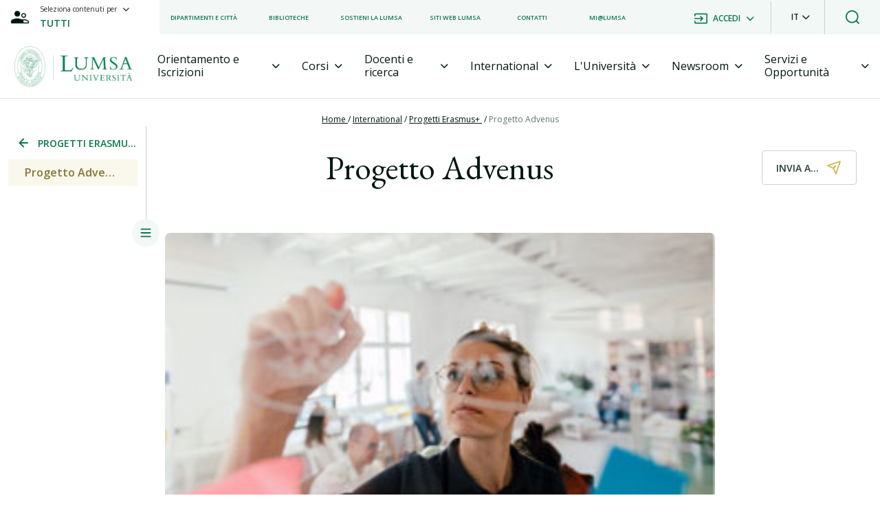

--- FILE ---
content_type: text/html; charset=utf-8
request_url: https://lumsa.it/it/progetti-erasmus/progetto-advenus
body_size: 21546
content:
<!DOCTYPE html><html lang="it"><head>
  <meta charset="utf-8">
  <meta name="description" content="Università LUMSA - Libera Università Maria Ss. Assunta | Via della Traspontina, 21 - 00193 Roma | info@lumsa.it - lumsa@pec.it | tel 06 684 221 - fax 06 687 83 57 | PI 01091891000 - CF 02635620582">
  <base href="/">
  <meta name="viewport" content="width=device-width, initial-scale=1">
  <link rel="icon" type="image/x-icon" href="favicon.ico">
 <!--GTM-->
  <!-- <script id="Cookiebot" src="https://consent.cookiebot.com/uc.js" data-cbid="e30ba5f8-0142-487c-a2d9-ada2b61a7e37"  data-blockingmode="auto" type="text/javascript"></script> -->
  <script>(function (w, d, s, l, i) {
      w[l] = w[l] || []; w[l].push({
        'gtm.start':
          new Date().getTime(), event: 'gtm.js'
      }); var f = d.getElementsByTagName(s)[0],
        j = d.createElement(s), dl = l != 'dataLayer' ? '&l=' + l : ''; j.async = true; j.src =
          'https://www.googletagmanager.com/gtm.js?id=' + i + dl; f.parentNode.insertBefore(j, f);
    })(window, document, 'script', 'dataLayer', 'GTM-MRRBS7F');
  </script>
   <!-- Meta Pixel Code -->
   <script>
    !function (f, b, e, v, n, t, s) {
      if (f.fbq) return; n = f.fbq = function () {
        n.callMethod ?
        n.callMethod.apply(n, arguments) : n.queue.push(arguments)
      };
      if (!f._fbq) f._fbq = n; n.push = n; n.loaded = !0; n.version = '2.0';
      n.queue = []; t = b.createElement(e); t.async = !0;
      t.src = v; s = b.getElementsByTagName(e)[0];
      s.parentNode.insertBefore(t, s)
    }(window, document, 'script',
      'https://connect.facebook.net/en_US/fbevents.js');
    fbq('init', '642895088140672');
    fbq('track', 'PageView');
  </script>
  <noscript><img height="1" width="1" style="display:none"
      src="https://www.facebook.com/tr?id=642895088140672&ev=PageView&noscript=1" /></noscript>
  <!-- End Meta Pixel Code -->
  <!--ENDGTM-->
<link rel="stylesheet" href="styles-1.0.42.css" crossorigin="anonymous"><style ng-transition="serverApp">.container-body[_ngcontent-sc242]{margin-top:130px}@media (min-width: 1023px){.container-body[_ngcontent-sc242]{margin-top:144px}}@media print{.container-body[_ngcontent-sc242]{margin-top:0!important}}@media print{  .container-page-general-collapse,   .container-header-second-level__container-share,   .container-header-second-level__container-share-icon{display:none!important}}@media print{  .container-level-menu{border:none!important}}</style><meta name="robots" content="index, follow"><style ng-transition="serverApp">.dropdownLanguage[_ngcontent-sc240]{transform:translate(-18px,50px)!important;width:121px!important}.dropdownLanguage[_ngcontent-sc240]   button[_ngcontent-sc240]{display:flex;justify-content:center;align-items:center}.dropdown-menu[_ngcontent-sc240]{border-radius:0!important}.h-50px[_ngcontent-sc240]{height:50px}.h-80px[_ngcontent-sc240]{height:80px}.description-container[_ngcontent-sc240]{display:block}.description-container[_ngcontent-sc240] > *[_ngcontent-sc240]{font-weight:400!important;font-size:14px!important}.search-container[_ngcontent-sc240]{position:fixed;top:0;left:0;z-index:999}.search-container[_ngcontent-sc240]   button[_ngcontent-sc240]{background-color:#fff}#dropdownContent[_ngcontent-sc240]{border:none}.input-search-global[_ngcontent-sc240]{position:relative}.input-search-global[_ngcontent-sc240]   input[type=search][_ngcontent-sc240]:focus{outline:none}.input-search-global__container-suggestions[_ngcontent-sc240]{background-color:#fff;border-top:.5px solid #CCD1CF;box-shadow:0 2px 8px #b8b8b8cc}.input-search-global__container-suggestions[_ngcontent-sc240]   ul[_ngcontent-sc240]   li[_ngcontent-sc240]{display:flex;padding:16px 0}.input-search-global__container-suggestions[_ngcontent-sc240]   ul[_ngcontent-sc240]   li[_ngcontent-sc240]   a[_ngcontent-sc240]{display:flex;color:#0b7749}.input-search-global__container-suggestions[_ngcontent-sc240]   ul[_ngcontent-sc240]   li[_ngcontent-sc240]   a[_ngcontent-sc240]:hover{color:#a3913d}.input-search-global__container-suggestions[_ngcontent-sc240]   ul[_ngcontent-sc240]   div[_ngcontent-sc240]{display:flex;margin-top:8px}.input-search-global__container-suggestions[_ngcontent-sc240]   ul[_ngcontent-sc240]   div[_ngcontent-sc240]   p[_ngcontent-sc240]{display:flex;padding:16px 0}.input-search-global__container-suggestions[_ngcontent-sc240]   ul[_ngcontent-sc240]   div[_ngcontent-sc240]   p[_ngcontent-sc240]:hover{cursor:pointer;color:#a3913d}@media (max-width: 1023px){.input-search-global__container-suggestions[_ngcontent-sc240]   ul[_ngcontent-sc240]{padding:0}.input-search-global__container-suggestions[_ngcontent-sc240]   ul[_ngcontent-sc240]   li[_ngcontent-sc240]{padding:16px}}.search-container-mobile[_ngcontent-sc240]{position:fixed;top:0;left:0;z-index:1000}.search-container-mobile[_ngcontent-sc240]   div[_ngcontent-sc240]   form[_ngcontent-sc240]   div[_ngcontent-sc240]   input[_ngcontent-sc240]{height:80px}.search-container-mobile[_ngcontent-sc240]   .search-mobile-dropdown-container[_ngcontent-sc240]   div[_ngcontent-sc240]   button[_ngcontent-sc240]:after{display:none}.search-container-mobile[_ngcontent-sc240]   .search-mobile-dropdown-container[_ngcontent-sc240]   .item[_ngcontent-sc240]:hover{background:linear-gradient(0deg,rgba(11,119,73,.05),rgba(11,119,73,.05)),#FFFFFF;color:#0b7749}.moveSearch[_ngcontent-sc240]{transition:top,bottom,2s}.search-container-second[_ngcontent-sc240]{background-color:#0b7749}.dropdown-container[_ngcontent-sc240]   button[_ngcontent-sc240]{font-weight:600}.dropdown-container[_ngcontent-sc240]   button[_ngcontent-sc240]:after{display:none}.dropdown-container[_ngcontent-sc240]   button[_ngcontent-sc240]:focus{box-shadow:none}.dropdown-container[_ngcontent-sc240]   .dropdown-item-container[_ngcontent-sc240]{top:-52px!important;font-size:12px;min-width:auto}.dropdown-container[_ngcontent-sc240]   .dropdown-item-container[_ngcontent-sc240]   .item[_ngcontent-sc240]{height:50px;font-weight:600;padding:.25rem .75rem}.dropdown-container[_ngcontent-sc240]   .dropdown-item-container[_ngcontent-sc240]   .item[_ngcontent-sc240]:hover{background:linear-gradient(0deg,rgba(11,119,73,.05),rgba(11,119,73,.05)),#FFFFFF;color:#0b7749}.dropdown-container-selection-user[_ngcontent-sc240]   button[_ngcontent-sc240]{font-weight:600}.dropdown-container-selection-user[_ngcontent-sc240]   button[_ngcontent-sc240]:after{display:none}.dropdown-container-selection-user[_ngcontent-sc240]   button[_ngcontent-sc240]:focus{box-shadow:none}.dropdown-container-selection-user[_ngcontent-sc240]   .dropdown-item-container-selection-user[_ngcontent-sc240]{top:25px!important;left:-25%!important;font-size:12px;width:auto}.dropdown-container-selection-user[_ngcontent-sc240]   .dropdown-item-container-selection-user[_ngcontent-sc240]   .item[_ngcontent-sc240]{height:50px;font-weight:600;width:100%!important}.dropdown-container-selection-user[_ngcontent-sc240]   .dropdown-item-container-selection-user[_ngcontent-sc240]   .item[_ngcontent-sc240]:hover{background:linear-gradient(0deg,rgba(11,119,73,.05),rgba(11,119,73,.05)),#FFFFFF;color:#0b7749}.dropdown-flag[_ngcontent-sc240]{z-index:3}.dropdown-container-selection-user-mobile[_ngcontent-sc240]   button[_ngcontent-sc240]{font-weight:600}.dropdown-container-selection-user-mobile[_ngcontent-sc240]   button[_ngcontent-sc240]:after{display:none}.dropdown-container-selection-user-mobile[_ngcontent-sc240]   button[_ngcontent-sc240]:focus{box-shadow:none}.dropdown-container-selection-user-mobile[_ngcontent-sc240]   .dropdown-item-container-selection-user-mobile[_ngcontent-sc240]{font-size:12px;min-width:22rem;position:fixed!important;width:100%!important}.dropdown-container-selection-user-mobile[_ngcontent-sc240]   .dropdown-item-container-selection-user-mobile[_ngcontent-sc240]   .item[_ngcontent-sc240]{height:50px;font-weight:600;width:100%!important;z-index:999!important}.dropdown-container-selection-user-mobile[_ngcontent-sc240]   .dropdown-item-container-selection-user-mobile[_ngcontent-sc240]   .item[_ngcontent-sc240]:hover{background:linear-gradient(0deg,rgba(11,119,73,.05),rgba(11,119,73,.05)),#FFFFFF;color:#0b7749}.dropdown-container-search[_ngcontent-sc240]{border-left:1px solid #E6E8E7}.dropdown-container-search[_ngcontent-sc240]   button[_ngcontent-sc240]:after{display:none}.list-menu-first-level[_ngcontent-sc240]{list-style-type:none}.list-menu-first-level[_ngcontent-sc240]   li[_ngcontent-sc240]{font-size:12px;font-weight:600;z-index:99;white-space:nowrap}.button-selection-content[_ngcontent-sc240], .button-selection-user[_ngcontent-sc240]{background-color:transparent;border:none;height:100%}.dropdown-item-container-mobile[_ngcontent-sc240]{top:50px!important;font-size:12px;position:fixed!important;width:100%!important;z-index:999;transform:none!important}.dropdown-item-container-mobile[_ngcontent-sc240]   .item[_ngcontent-sc240]{height:50px;font-weight:600}.dropdown-item-container-mobile[_ngcontent-sc240]   .item[_ngcontent-sc240]:hover{background:linear-gradient(0deg,rgba(11,119,73,.05),rgba(11,119,73,.05)),#FFFFFF;color:#0b7749}.font-size-10px[_ngcontent-sc240]{font-size:10px}.font-size-12px[_ngcontent-sc240]{font-size:12px}.font-size-14px[_ngcontent-sc240]{font-size:14px}.header[_ngcontent-sc240]{position:relative;z-index:6}.header__web-menu__container-item[_ngcontent-sc240]{height:94px}.logo[_ngcontent-sc240]   img[_ngcontent-sc240]{width:172px;height:60px;cursor:pointer}.active-col[_ngcontent-sc240]{display:block}.disable-col[_ngcontent-sc240]{display:none}.nav-link[_ngcontent-sc240]{border:none;color:inherit}.showSearchBar[_ngcontent-sc240]{display:none}.nav[_ngcontent-sc240]{justify-content:space-around}.nav-tabs[_ngcontent-sc240]{border:none;color:inherit}.nav-tabs[_ngcontent-sc240]   .nav-item[_ngcontent-sc240]{z-index:2;border:none;color:inherit;border-bottom:3px solid transparent;margin-bottom:-1px;transition:all .5s}.nav-tabs[_ngcontent-sc240]   .nav-item[_ngcontent-sc240]:hover{border-bottom:3px solid #0B7749;color:inherit}.active-label[_ngcontent-sc240]{border-bottom:3px solid #0B7749!important;color:#0b7749!important}.label-menu[_ngcontent-sc240]   i[_ngcontent-sc240]{font-size:12px}.tab-content[_ngcontent-sc240]{z-index:1}.tab-pane[_ngcontent-sc240]{border-bottom:none!important}.card__card-body__cta[_ngcontent-sc240]{transition:width .8s ease,transform .8s ease-in-out;width:0%}.card__card-body__cta[_ngcontent-sc240]   i[_ngcontent-sc240]{opacity:0;transition:opacity .1s ease-in .2s}.card__card-body__cta[_ngcontent-sc240]:hover{cursor:pointer;width:100%}.card__card-body__cta[_ngcontent-sc240]:hover   i[_ngcontent-sc240]{opacity:1}.card__card-body__cta__line[_ngcontent-sc240]{height:2px;background-color:green}.card__card-body__cta__text[_ngcontent-sc240]{min-width:180px}.container-super-menu[_ngcontent-sc240]{width:100%;position:absolute;top:3rem;left:0}.z-index-999[_ngcontent-sc240]{z-index:999}.z-index-99[_ngcontent-sc240]{z-index:99}.item-link[_ngcontent-sc240]{font-weight:700;color:#0b7749!important}ul[_ngcontent-sc240]{list-style:none}ul[_ngcontent-sc240]   li[_ngcontent-sc240]   img[_ngcontent-sc240]{vertical-align:middle}.border-right[_ngcontent-sc240]{border-right:1px solid grey}.bg-primary-g[_ngcontent-sc240]{background-color:#0b7749}.bg-secondary-g[_ngcontent-sc240]{background:linear-gradient(0deg,#0b77490d,#0b77490d),#ffffff}.text-primary-g[_ngcontent-sc240]{color:#0b7749!important}.fs-32[_ngcontent-sc240]{font-size:32px}.fs-06-vw[_ngcontent-sc240]{font-size:.6vw}.fs-13[_ngcontent-sc240]{font-size:13px}.fs-12[_ngcontent-sc240]{font-size:12px}.fs-9[_ngcontent-sc240]{font-size:9px}.fs-16[_ngcontent-sc240]{font-size:16px}.fs-14[_ngcontent-sc240]{font-size:14px}.border-grey__top[_ngcontent-sc240]{border-top:1px solid #E6E8E7}.border-grey__right[_ngcontent-sc240]{border-right:1px solid #E6E8E7}.border-grey__bottom[_ngcontent-sc240]{border-bottom:1px solid #E6E8E7!important}.border-grey__left[_ngcontent-sc240]{border-left:1px solid #E6E8E7}.container-news-menu[_ngcontent-sc240]{background-position:center;background-repeat:no-repeat;background-size:cover}.container-news-menu__body[_ngcontent-sc240]{background-color:#0009}.container-news-menu__body__badge[_ngcontent-sc240]{font-size:12px;font-weight:700}.container-news-menu__body__badge[_ngcontent-sc240]   p[_ngcontent-sc240]{background-color:#ccb54c}.container-news-menu__body__text[_ngcontent-sc240]{font-size:24px}.container-navbar[_ngcontent-sc240]{height:80px}.container-item-menu[_ngcontent-sc240]{height:calc(100vh - 122px);overflow-y:auto;background:linear-gradient(0deg,rgba(11,119,73,.05),rgba(11,119,73,.05)),#FFFFFF}.container-item-menu__item-body[_ngcontent-sc240]{background-color:#fff}.container-item-menu__item-body[_ngcontent-sc240]   ul[_ngcontent-sc240]   li[_ngcontent-sc240]   a[_ngcontent-sc240], .container-item-menu__item-footer[_ngcontent-sc240]{padding:20px}.container-item-menu__item-footer__container-list[_ngcontent-sc240]{margin-bottom:20px}.container-item-menu__item-footer__container-list[_ngcontent-sc240]   p[_ngcontent-sc240]{padding:13px 0}.container-item-menu__item-footer__container-list__accordion[_ngcontent-sc240]   .card[_ngcontent-sc240]{background-color:transparent!important;border:none!important}.container-item-menu__item-footer[_ngcontent-sc240]   ul[_ngcontent-sc240]{list-style-type:none}.container-item-menu__item-footer[_ngcontent-sc240]   ul[_ngcontent-sc240]   li[_ngcontent-sc240]   i[_ngcontent-sc240]{font-size:18px}.container-body-item[_ngcontent-sc240]{height:calc(100vh - 130px)}.container-body-item__body[_ngcontent-sc240]{min-height:135px;border-bottom:1px solid #E6E8E7}.container-body-item__body[_ngcontent-sc240]   i[_ngcontent-sc240]{font-size:20px}.container-body-item__body[_ngcontent-sc240]   h3[_ngcontent-sc240]{margin-left:16px;margin-bottom:0}.container-body-item__body[_ngcontent-sc240]   p[_ngcontent-sc240]{margin-top:32px;margin-left:56px}.container-body-item[_ngcontent-sc240]   ul[_ngcontent-sc240]{list-style-type:none}.container-body-item__list[_ngcontent-sc240]{min-height:calc(100% - 180px);background:linear-gradient(0deg,rgba(11,119,73,.05),rgba(11,119,73,.05)),#FFFFFF}.container-social-icons[_ngcontent-sc240]{display:grid;grid-template-columns:repeat(3,1fr);grid-template-rows:auto;grid-gap:16px;gap:16px}@media screen and (max-width: 576px){.button-selection-user[_ngcontent-sc240]   div[_ngcontent-sc240]   p[_ngcontent-sc240]{font-size:12px!important}}@media screen and (max-width: 1024px){.login-language-container-mobile[_ngcontent-sc240]{justify-content:end!important}.login-language-container-mobile[_ngcontent-sc240]   button[_ngcontent-sc240]{background-color:transparent;border:none;font-weight:500}.login-language-container-mobile[_ngcontent-sc240]   button[_ngcontent-sc240]:after{display:none}.login-language-container-mobile[_ngcontent-sc240]   button[_ngcontent-sc240]:focus{box-shadow:none}.login-language-container-mobile[_ngcontent-sc240]   .dropdown-container[_ngcontent-sc240]   .dropdown-item-container-mobile[_ngcontent-sc240]   .item[_ngcontent-sc240]{height:60px;padding-right:8px}.dropdownLanguageMobile.show[_ngcontent-sc240]{transform:translate(-25px)!important}.dropdownLanguageMobile.show[_ngcontent-sc240]   button[_ngcontent-sc240]{display:flex;justify-content:center;align-items:center}.dropdown-container[_ngcontent-sc240]   .dropdown-item-container[_ngcontent-sc240]{width:105px!important}.dropdown-container-selection-user[_ngcontent-sc240]   button[_ngcontent-sc240]   p[_ngcontent-sc240]{font-size:9px!important}}@media screen and (min-width: 1024px) and (max-width: 1200px){.button-selection-user[_ngcontent-sc240]   div[_ngcontent-sc240]   p[_ngcontent-sc240]{margin-left:-10px}.nav-link[_ngcontent-sc240]   div[_ngcontent-sc240]{font-size:12px}}@media screen and (max-width: 1200px){.text-item-second-level[_ngcontent-sc240]{font-size:12px}.button-selection-content[_ngcontent-sc240]   p[_ngcontent-sc240]{font-size:11px}.dropdown-container-selection-user[_ngcontent-sc240]   button[_ngcontent-sc240]{font-weight:600}.dropdown-container-selection-user[_ngcontent-sc240]   button[_ngcontent-sc240]:after{display:none}.dropdown-container-selection-user[_ngcontent-sc240]   button[_ngcontent-sc240]:focus{box-shadow:none}.dropdown-container-selection-user[_ngcontent-sc240]   button[_ngcontent-sc240]   p[_ngcontent-sc240]{font-size:10px!important}.list-menu-first-level[_ngcontent-sc240]   li[_ngcontent-sc240]{font-size:8px;margin-right:.5rem!important;white-space:nowrap}}@media screen and (max-width: 1370px){.list-menu-first-level[_ngcontent-sc240]   li[_ngcontent-sc240]{font-size:9px;margin-right:.5rem!important;white-space:nowrap}.button-selection-content[_ngcontent-sc240]   p[_ngcontent-sc240]{font-size:10px!important}.dropdown-container-selection-user[_ngcontent-sc240]   button[_ngcontent-sc240]{font-weight:600}.dropdown-container-selection-user[_ngcontent-sc240]   button[_ngcontent-sc240]:after{display:none}.dropdown-container-selection-user[_ngcontent-sc240]   button[_ngcontent-sc240]:focus{box-shadow:none}.dropdown-container-selection-user[_ngcontent-sc240]   button[_ngcontent-sc240]   p[_ngcontent-sc240]{font-size:10px!important}}[_nghost-sc240]     .container-item-menu__item-footer__container-list__accordion .btn-link{text-decoration:none}[_nghost-sc240]     .container-item-menu__item-footer__container-list__accordion .card{background-color:transparent!important;border:none!important}[_nghost-sc240]     .container-item-menu__item-footer__container-list__accordion .card button{padding:13px 0!important}[_nghost-sc240]     .container-item-menu__item-footer__container-list__accordion .card button p{padding:0!important}[_nghost-sc240]     .container-item-menu__item-footer__container-list__accordion .card-header{background-color:transparent!important;border:none!important;padding:0!important}[_nghost-sc240]     .container-item-menu__item-footer__container-list__accordion .card-header button{width:100%}[_nghost-sc240]     .container-item-menu__item-footer__container-list__accordion .card-body{padding:10px 0 0!important}[_nghost-sc240]     .container-item-menu__item-footer__container-list__accordion .card-body>p{font-weight:600;font-size:16px}[_nghost-sc240]     .container-item-menu__item-footer__container-list__accordion .card-body p{font-size:14px;margin-bottom:0}[_nghost-sc240]     .container-item-menu__item-footer__container-list__accordion .card-body p a{font-size:14px!important}[_nghost-sc240]     .container-item-menu__item-footer__container-list__accordion i{font-size:12px}.widAndHei-32[_ngcontent-sc240]{width:32px;height:32px}.widAndHei-24[_ngcontent-sc240]{width:24px;height:24px}.contentItem2Menu[_ngcontent-sc240]   a.item-link.ls-label-medium-semibold[_ngcontent-sc240]{display:block;padding-left:2rem}.skip-link[_ngcontent-sc240]{position:absolute;display:inline-block;padding:.375rem .75rem;line-height:1;font-size:1.25rem;background-color:#074d2f;color:#fff;transform:translateY(0);transition:transform .25s ease-in}.skip-link[_ngcontent-sc240]:not(:focus){transform:translateY(-2rem)}</style><style ng-transition="serverApp">.footer[_ngcontent-sc241]{padding-top:130px;background:linear-gradient(180deg,rgba(0,5,3,.3) 0%,rgba(0,0,0,0) 52.51%),#0B7749}.logo[_ngcontent-sc241]   img[_ngcontent-sc241]{width:229px;height:80px;cursor:pointer}  .footer a{color:#fff!important}  .footer a:hover{color:#fff!important}.border-b[_ngcontent-sc241]{border-bottom:#ffffff33 solid .1em!important}.border-t[_ngcontent-sc241]{border-top:#ffffff33 solid .1em!important}.borderRadiusRight[_ngcontent-sc241]{border-radius:0 4px 4px 0}.borderRadiusLeft[_ngcontent-sc241]{border-radius:4px 0 0 4px}.custom-input[_ngcontent-sc241]{margin-top:24px;position:relative}.custom-input[_ngcontent-sc241]   small[_ngcontent-sc241]{position:absolute;top:7px;left:10px;font-size:10px;font-weight:600}ul[_ngcontent-sc241]{list-style:none;padding:0}ul[_ngcontent-sc241]   li[_ngcontent-sc241]{margin-bottom:.5rem}@media screen and (max-width: 768px){.list-container[_ngcontent-sc241]{flex-direction:column;text-align:center}.list-container[_ngcontent-sc241]   ul[_ngcontent-sc241]{width:100%}.university-name[_ngcontent-sc241]{text-align:center}.university-socials[_ngcontent-sc241]{margin-bottom:1rem}.partner-content[_ngcontent-sc241]{text-align:center}.partner-content[_ngcontent-sc241]   p[_ngcontent-sc241]   a[_ngcontent-sc241]   img[_ngcontent-sc241]{width:100px!important;height:40px!important}}input[type=email][_ngcontent-sc241]::placeholder{color:#0b7749;font-family:Open Sans;font-style:normal;font-weight:700;font-size:12px;line-height:120%;letter-spacing:.04em;text-transform:uppercase}input[type=email][_ngcontent-sc241]{color:#02180f;font-family:Open Sans;font-weight:700;font-size:14px;line-height:120%;letter-spacing:.04em}.image-custom[_ngcontent-sc241]{height:40px!important;object-fit:cover;object-position:center}.image-custom[_ngcontent-sc241]   img[_ngcontent-sc241]{width:100%;height:100%;object-fit:cover;object-position:center}.widAndHei-32[_ngcontent-sc241]{width:32px;height:32px}</style><style ng-transition="serverApp">.container-level-menu[_ngcontent-sc236]{position:relative;z-index:1;height:155px;border-right:1px solid #CCD1CF}.container-breadcrumb[_ngcontent-sc236]{top:16px;left:50%;transform:translate(-50%);z-index:1;color:#fff}.container-breadcrumb[_ngcontent-sc236]   a[_ngcontent-sc236]   span[_ngcontent-sc236]{color:#ccd1cf}@media screen and (max-width: 1023px){.border-hidden-phone[_ngcontent-sc236]{border:none}}.scroll-top[_ngcontent-sc236]{background-color:#fff;border-radius:50%;box-shadow:0 2px 8px #0b77491a;position:fixed;bottom:76px;right:12px;z-index:4}@media (min-width: 1023px){.scroll-top[_ngcontent-sc236]{bottom:65px;right:15px}}</style><title>Progetto Advenus | Università di Roma LUMSA</title><meta content="Progetto Advenus | Università di Roma LUMSA" name="title"><meta href="https://www.lumsa.it/it/progetti-erasmus/progetto-advenus" rel="canonical"><meta href="https://www.lumsa.it/it/progetti-erasmus/progetto-advenus" rel="canonical"><meta content="Università di Roma LUMSA" property="og:site_name"><meta content="website" property="og:type"><meta content="https://www.lumsa.it/it/progetti-erasmus/progetto-advenus" property="og:url"><meta content="Progetto Advenus" property="og:title"><meta content="https://backoffice.lumsa.it/sites/default/files/styles/large/public/2022-09/esperta-di-innovazione-1.jpg?itok=35EnWcih" property="og:image"><meta content="summary" name="twitter:card"><meta content="Progetto Advenus" name="twitter:title"><link rel="alternate" hreflang="it" href="https://lumsa.it/it/progetti-erasmus/progetto-advenus" id="hrefLang"><link rel="canonical" href="https://lumsa.it/it/progetti-erasmus/progetto-advenus" id="hrefCanonical"><style ng-transition="serverApp">.width-rem[_ngcontent-sc111]{width:13rem}.container-general-local-menu__title[_ngcontent-sc111]{margin-left:12px;padding:14px 12px}.container-item-local-menu[_ngcontent-sc111]{margin:0 12px}.container-item-local-menu__items[_ngcontent-sc111]{padding:10px 24px;color:#857631}.menu-expanded[_ngcontent-sc111]{position:fixed;top:0;width:360px}.menu-expanded__general__logo[_ngcontent-sc111]{padding:68px 0 62px}.menu-expanded__general__logo[_ngcontent-sc111]   img[_ngcontent-sc111]{height:50px;cursor:pointer}.menu-expanded__general__title[_ngcontent-sc111]{padding:14px 12px}.menu-expanded__general__container-btn-close[_ngcontent-sc111]{position:absolute;top:30%;right:-20px}.menu-expanded__general__container-btn-close[_ngcontent-sc111]   img[_ngcontent-sc111]{width:35px;height:35px}.container-icon-expand[_ngcontent-sc111]{position:absolute;height:100%;bottom:-20px;right:-20px}.container-icon-expand[_ngcontent-sc111]   img[_ngcontent-sc111]{width:40px;height:40px}.w-defined[_ngcontent-sc111]{width:97%;white-space:normal}.scroll-prova[_ngcontent-sc111]{height:calc(100vh - 320px);overflow-y:auto;overflow-x:hidden;padding-right:30px}.scroll-prova[_ngcontent-sc111]::-webkit-scrollbar{width:4px;height:5px}.scroll-prova[_ngcontent-sc111]::-webkit-scrollbar-thumb{background:#E8DEAE;border-radius:10px;background-clip:padding-box}.container-mobile-menu[_ngcontent-sc111]{box-shadow:0 -2px 8px #0b77491a;background-color:#fff}.container-mobile-menu__general[_ngcontent-sc111]{padding:12px}.container-mobile-menu__general[_ngcontent-sc111]   img[_ngcontent-sc111]{margin-top:-6px;transition:all .3s ease-in-out}.rotate-image[_ngcontent-sc111]{transform:rotate(180deg)}.inactive-nav-mobile[_ngcontent-sc111]{position:fixed;top:calc(100vh - 52px);transition:top 1s ease,transform 1s ease-in-out;height:100%}.active-nav-mobile[_ngcontent-sc111]{position:fixed;top:calc(100vh - 60%);transition:top 1s ease,transform 1s ease-in-out;height:60%}.inactive-arrow[_ngcontent-sc111]{width:0;transition:width 1s ease,transform 1s ease-in-out}.inactive-arrow[_ngcontent-sc111]   i[_ngcontent-sc111]{opacity:0;transition:opacity .1s ease-in .2s}.active-arrow[_ngcontent-sc111]{width:100%;max-width:25px;transition:width 1s ease,transform 1s ease-in-out}.active-arrow[_ngcontent-sc111]   i[_ngcontent-sc111]{opacity:1;transition:opacity .1s ease-in .2s}.scroll-prova-mobile[_ngcontent-sc111]{height:calc(100% - 58px);overflow-y:auto;overflow-x:hidden;padding:12px}.scroll-prova-mobile[_ngcontent-sc111]::-webkit-scrollbar{width:5px}.scroll-prova-mobile[_ngcontent-sc111]::-webkit-scrollbar-track{background:#FAF8ED}.scroll-prova-mobile__general[_ngcontent-sc111]{border-radius:4px}.scroll-prova-mobile__general__title-section[_ngcontent-sc111]{padding:12px}.scroll-prova-mobile__general__item[_ngcontent-sc111]{padding:12px 24px}.scroll-prova-mobile__general__subitem[_ngcontent-sc111]{padding:12px 24px 12px 40px}.label-active-menu-mobile[_ngcontent-sc111]{color:#857631!important}.label-menu-second[_ngcontent-sc111]{padding-left:40px}.z-index-99[_ngcontent-sc111]{z-index:99!important}@media screen and (min-width: 2500px){.menu-expanded[_ngcontent-sc111]{width:27rem}.w-defined[_ngcontent-sc111]{width:90%}.me-1[_ngcontent-sc111]{margin-right:1rem!important}}.cursor-custom[_ngcontent-sc111]{cursor:default!important}</style><style ng-transition="serverApp">.width-rem[_ngcontent-sc112]{width:13rem}.container-general-local-menu__title[_ngcontent-sc112]{margin-left:12px;padding:14px 12px}.container-item-local-menu[_ngcontent-sc112]{margin:0 12px}.container-item-local-menu__items[_ngcontent-sc112]{padding:10px 24px;color:#857631}.menu-expanded[_ngcontent-sc112]{position:fixed;top:0;width:360px}.menu-expanded__general__logo[_ngcontent-sc112]{padding:50px 0 55px 10px}.menu-expanded__general__logo[_ngcontent-sc112]   img[_ngcontent-sc112]{height:60px;cursor:pointer}.menu-expanded__general__container-btn-close[_ngcontent-sc112]{position:absolute;top:315px;right:-20px}.menu-expanded__general__container-btn-close[_ngcontent-sc112]   img[_ngcontent-sc112]{width:40px;height:40px}.padding-local-menu[_ngcontent-sc112]{padding:14px 12px}.container-icon-expand[_ngcontent-sc112]{position:absolute;height:100%;bottom:-20px;right:-20px}.container-icon-expand[_ngcontent-sc112]   img[_ngcontent-sc112]{width:40px;height:40px}.w-defined[_ngcontent-sc112]{width:97%;white-space:normal}.scroll-local-menu[_ngcontent-sc112]{height:calc(100vh - 320px);overflow-y:auto;overflow-x:hidden;padding-right:30px;margin-right:10px}.scroll-local-menu[_ngcontent-sc112]::-webkit-scrollbar{width:4px;height:5px}.scroll-local-menu[_ngcontent-sc112]::-webkit-scrollbar-thumb{background:#E8DEAE;border-radius:10px;background-clip:padding-box}.container-mobile-menu[_ngcontent-sc112]{box-shadow:0 -2px 8px #0b77491a;background-color:#fff}.container-mobile-menu__general[_ngcontent-sc112]{padding:12px}.container-mobile-menu__general[_ngcontent-sc112]   img[_ngcontent-sc112]{margin-top:-6px;transition:all .3s ease-in-out}.rotate-image[_ngcontent-sc112]{transform:rotate(180deg)}.inactive-nav-mobile[_ngcontent-sc112]{position:fixed;top:calc(100vh - 52px);transition:top 1s ease,transform 1s ease-in-out;height:100%}.active-nav-mobile[_ngcontent-sc112]{position:fixed;top:calc(100vh - 60%);transition:top 1s ease,transform 1s ease-in-out;height:60%}.inactive-arrow[_ngcontent-sc112]{width:0;transition:width 1s ease,transform 1s ease-in-out}.inactive-arrow[_ngcontent-sc112]   i[_ngcontent-sc112]{opacity:0;transition:opacity .1s ease-in .2s}.active-arrow[_ngcontent-sc112]{width:100%;transition:width 1s ease,transform 1s ease-in-out}.active-arrow[_ngcontent-sc112]   i[_ngcontent-sc112]{opacity:1;transition:opacity .1s ease-in .2s}.scroll-local-menu-mobile[_ngcontent-sc112]{height:calc(100% - 58px);overflow-y:auto;overflow-x:hidden;padding:12px}.scroll-local-menu-mobile[_ngcontent-sc112]::-webkit-scrollbar{width:5px}.scroll-local-menu-mobile[_ngcontent-sc112]::-webkit-scrollbar-track{background:#FAF8ED}.scroll-local-menu-mobile__general[_ngcontent-sc112]{border-radius:4px}.scroll-local-menu-mobile__general__title-section[_ngcontent-sc112]{padding:12px}.scroll-local-menu-mobile__general__item[_ngcontent-sc112]{padding:12px 24px}.scroll-local-menu-mobile__general__subitem[_ngcontent-sc112]{padding:12px 24px 12px 40px}.label-active-menu-mobile[_ngcontent-sc112]{color:#857631!important}.label-menu-second[_ngcontent-sc112]{padding-left:40px}.z-index-99[_ngcontent-sc112]{z-index:6!important}.label-hover[_ngcontent-sc112]:hover{background-color:#faf8ed}.label-hover[_ngcontent-sc112]:hover   a[_ngcontent-sc112]{color:#857631!important}@media screen and (min-width: 2500px){.menu-expanded[_ngcontent-sc112]{width:27rem}.w-defined[_ngcontent-sc112]{width:90%}.me-1[_ngcontent-sc112]{margin-right:1rem!important}}</style><style ng-transition="serverApp">.text-prev-position-first-level[_ngcontent-sc109]{color:#02180f}.text-actual-position-first-level[_ngcontent-sc109]{color:#67746f}.text-prev-position-second-level[_ngcontent-sc109]{color:#02180f}.text-actual-position-second-level[_ngcontent-sc109]{color:#67746f}[_nghost-sc109]     i{font-style:normal}[_nghost-sc109]     b{font-weight:400}.underlined[_ngcontent-sc109]{text-decoration:underline}</style><style ng-transition="serverApp">.container-breadcrumb[_ngcontent-sc216]{top:16px;left:50%;transform:translate(-50%);z-index:1}.container-page-general[_ngcontent-sc216]{transition:all .3s ease-in-out;display:block}.container-page-general__general[_ngcontent-sc216]   img[_ngcontent-sc216]{top:0;left:0;width:100%;height:100%;object-fit:cover;object-position:center}.container-page-general__general__title[_ngcontent-sc216]{position:absolute;top:50%;left:50%;transform:translate(-50%,-50%);z-index:1}@media (max-width: 768px){.container-page-general__general__title[_ngcontent-sc216]{padding:0 16px}}.container-page-general__general__title[_ngcontent-sc216]   p[_ngcontent-sc216]{max-width:560px}@media (min-width: 768px){.container-page-general__general__title[_ngcontent-sc216]   p[_ngcontent-sc216]{margin:0 auto}}.container-page-general__general__breadcrumb[_ngcontent-sc216]{top:0;z-index:1}.container-page-general__general__container-anchor[_ngcontent-sc216]{margin-bottom:20px;z-index:1}.container-page-general__container-share[_ngcontent-sc216]{position:absolute;z-index:1;top:56px;right:34px;display:none;justify-content:center;align-items:center;padding:12px 20px;color:#fff;border:1px solid #FFFFFF;border-radius:4px;transition:all .4s;opacity:0;z-index:4}@media (min-width: 1022px){.container-page-general__container-share[_ngcontent-sc216]{display:flex;opacity:1}}.container-page-general__container-share[_ngcontent-sc216]:hover{color:#a3913d;border:1px solid #A3913D;background-color:#faf8ed}.container-page-general__container-share[_ngcontent-sc216]   img[_ngcontent-sc216]{margin-left:10px;width:24px;height:24px}.container-page-general__container-share-icon[_ngcontent-sc216]{position:absolute;z-index:1;top:56px;right:34px;opacity:1;transition:all .4s;z-index:4}@media (min-width: 1022px){.container-page-general__container-share-icon[_ngcontent-sc216]{opacity:0;display:none}}.container-page-general-collapse[_ngcontent-sc216]{transition:all .3s ease-in;width:100%;top:130px;z-index:5;filter:drop-shadow(0px 2px 8px rgba(11,119,73,.1))}@media (min-width: 1023px){.container-page-general-collapse[_ngcontent-sc216]{top:144px}}.container-page-general-collapse__item[_ngcontent-sc216]{padding-top:10px}@media (max-width: 768px){.container-page-general-collapse__item[_ngcontent-sc216]{padding-left:16px}}.container-page-general-collapse[_ngcontent-sc216]   .icon-ontop[_ngcontent-sc216]{margin-right:12px}.border-bottom-custom[_ngcontent-sc216]{padding-bottom:10px;border-bottom:.5px solid #CCD1CF}.opacity-0[_ngcontent-sc216]{opacity:0}.opacity-1[_ngcontent-sc216]{opacity:1}.container-anchor[_ngcontent-sc216]{z-index:4}.bg-overlay[_ngcontent-sc216]:after{content:"";position:absolute;top:0;left:0;width:100%;height:100%;background:#02180f;background:linear-gradient(0deg,rgba(2,24,15,.8) 0%,rgba(2,24,15,.3) 100%)}.height-hero-image[_ngcontent-sc216]{height:560px}.height-hero-noImage[_ngcontent-sc216]{height:230px}.drop-shadow[_ngcontent-sc216]{box-shadow:0 2px 8px #0b77491a;margin-bottom:20px}.container-header-second-level__container-share[_ngcontent-sc216]{position:absolute;z-index:1;top:0;right:34px;display:none;justify-content:center;align-items:center;padding:12px 20px;color:#283b33;border:1px solid #CCD1CF;border-radius:4px;transition:all .4s;opacity:0;z-index:4}@media (min-width: 1022px){.container-header-second-level__container-share[_ngcontent-sc216]{display:flex;opacity:1}}.container-header-second-level__container-share[_ngcontent-sc216]:hover{color:#a3913d;border:1px solid #A3913D;background-color:#faf8ed}.container-header-second-level__container-share[_ngcontent-sc216]   img[_ngcontent-sc216]{margin-left:10px;width:24px;height:24px}.container-header-second-level__container-share-icon[_ngcontent-sc216]{z-index:1;top:20px;right:34px;opacity:1;transition:all .4s;z-index:4}@media (max-width: 768px){.container-header-second-level__container-share-icon[_ngcontent-sc216]{top:-15px}}@media (min-width: 1022px){.container-header-second-level__container-share-icon[_ngcontent-sc216]{opacity:0;display:none}}.container-header-no-image[_ngcontent-sc216]{margin-top:-150px}.container-header-no-image__container-share[_ngcontent-sc216]{position:absolute;z-index:1;top:30px;right:34px;display:none;justify-content:center;align-items:center;padding:12px 20px;color:#283b33;border:1px solid #CCD1CF;border-radius:4px;transition:all .4s;opacity:0;z-index:4}@media (min-width: 1022px){.container-header-no-image__container-share[_ngcontent-sc216]{display:flex;opacity:1}}.container-header-no-image__container-share[_ngcontent-sc216]:hover{color:#a3913d;border:1px solid #A3913D;background-color:#faf8ed}.container-header-no-image__container-share[_ngcontent-sc216]   img[_ngcontent-sc216]{margin-left:10px;width:24px;height:24px}.container-header-no-image__container-share__container-share-icon[_ngcontent-sc216]{position:absolute;z-index:1;top:56px;right:34px;opacity:1;transition:all .4s;z-index:4}@media (min-width: 1022px){.container-header-no-image__container-share__container-share-icon[_ngcontent-sc216]{opacity:0;display:none}}.container-header-no-image__container-share-icon[_ngcontent-sc216]{position:absolute;z-index:1;top:30px;right:52px;opacity:1;transition:all .4s;z-index:4}@media (min-width: 1022px){.container-header-no-image__container-share-icon[_ngcontent-sc216]{opacity:0;display:none}}.container-header-second-level-collapse[_ngcontent-sc216]{transition:all .3s ease-in;width:100%;top:130px;z-index:5;filter:drop-shadow(0px 2px 8px rgba(11,119,73,.1))}@media (min-width: 1023px){.container-header-second-level-collapse[_ngcontent-sc216]{top:144px}}.container-header-second-level-collapse__item[_ngcontent-sc216]{padding-top:10px}.container-header-second-level-collapse[_ngcontent-sc216]   .icon-ontop[_ngcontent-sc216]{margin-right:12px}.max-width[_ngcontent-sc216]{max-width:800px;margin:0 auto}.image-second-level[_ngcontent-sc216]{width:100%;max-height:500px;border-radius:8px}.title-second[_ngcontent-sc216]{min-height:120px}@media (max-width: 1022px){.title-second[_ngcontent-sc216]{min-height:0px}}@media (min-width: 1023px) and (max-width: 1115px){.title-second[_ngcontent-sc216]{padding:0 60px}}.container-field-taxonomies[_ngcontent-sc216]{margin-top:48px}.container-row[_ngcontent-sc216]{margin-top:80px}.border-sides[_ngcontent-sc216]{border-left:1px solid #CCD1CF;border-right:1px solid #CCD1CF}.border-top[_ngcontent-sc216]{border-top:1px solid #CCD1CF}.border-bottom[_ngcontent-sc216]{border-bottom:1px solid #CCD1CF}.padding-y[_ngcontent-sc216]{padding:20px 0}.padding-x[_ngcontent-sc216]{padding:0 24px}.width-20[_ngcontent-sc216]{width:100%}@media (min-width: 768px){.width-20[_ngcontent-sc216]{width:20%}}  .text-align-center{text-align:center}  .text-align-left{text-align:left}  .text-align-right{text-align:right}.flex-custom-default[_ngcontent-sc216]{flex-grow:1;flex-basis:100%}@media (min-width: 768px){.flex-custom-default[_ngcontent-sc216]{flex-basis:33.3%}}.flex-custom-altre-attivita[_ngcontent-sc216]{flex-grow:1;flex-basis:100%}@media (min-width: 768px){.flex-custom-altre-attivita[_ngcontent-sc216]{flex-basis:20%}}.container-general-print-header[_ngcontent-sc216]{display:none}@media print{.container-general-print-header[_ngcontent-sc216]{display:block}}.container-general-print-header[_ngcontent-sc216]   .image[_ngcontent-sc216]{width:300px;height:300px}.container-general-print-header[_ngcontent-sc216]   .image[_ngcontent-sc216]   img[_ngcontent-sc216]{width:100%;height:100%;object-fit:cover;object-position:center}.container-general-print-header[_ngcontent-sc216]   .profile[_ngcontent-sc216]{width:80px;height:80px}.container-general-print-header[_ngcontent-sc216]   .profile[_ngcontent-sc216]   img[_ngcontent-sc216]{width:80px;height:80px;object-fit:cover;object-position:center}.mtop-negative-title[_ngcontent-sc216]{margin-top:-120px}</style><style ng-transition="serverApp">.container-spinner[_ngcontent-sc211]{height:calc(100vh - 122px)}</style><link rel="alternate" hreflang="en" href="https://lumsa.it/en/advenus-project" id="hrefLangAlternateen"><style ng-transition="serverApp">.container-general[_ngcontent-sc213]{border-top:1px solid #CCD1CF}.container-general__item[_ngcontent-sc213]{border-bottom:1px solid #CCD1CF;padding:20px 24px;flex-grow:1;flex-basis:100%;max-height:200px;overflow:auto}@media (min-width: 768px){.container-general__item[_ngcontent-sc213]:not(:first-child){border-left:1px solid #CCD1CF}}@media (min-width: 768px){.flex-custom-avviso[_ngcontent-sc213], .flex-custom-bando[_ngcontent-sc213], .flex-custom-others[_ngcontent-sc213]{flex-basis:20%}}@media (min-width: 768px){.flex-custom-faq[_ngcontent-sc213], .flex-custom-docente[_ngcontent-sc213], .flex-custom-procedura[_ngcontent-sc213]{flex-basis:50%}}@media (min-width: 768px){.flex-custom-alloggio[_ngcontent-sc213], .flex-custom-notizia[_ngcontent-sc213]{flex-basis:25%}}@media (min-width: 990px){.flex-custom-docente[_ngcontent-sc213]{flex-basis:25%}}@media (min-width: 768px){.flex-custom-default[_ngcontent-sc213], .flex-custom-persona[_ngcontent-sc213], .flex-custom-language[_ngcontent-sc213]{flex-basis:33.3%}}[_ngcontent-sc213]::-webkit-scrollbar{width:4px;height:4px}[_ngcontent-sc213]::-webkit-scrollbar-thumb{background:#CEE4DB;border-radius:10px;background-clip:padding-box}</style><style ng-transition="serverApp">.container-anchor[_ngcontent-sc114]{z-index:4}  #anchor-carousel .owl-item{display:flex;justify-content:center}.container-label[_ngcontent-sc114]{padding:5px 10px;border-radius:2px}.header-first-level[_ngcontent-sc114]{color:#fff;padding:5px 8px;border-radius:2px}.header-first-level[_ngcontent-sc114]:hover{background-color:#02180f}.active-first-level[_ngcontent-sc114]{color:#a3913d!important;background-color:#f5f0db!important}.header-second-level[_ngcontent-sc114]{color:#02180f;padding:5px 10px;border-radius:2px}.header-second-level[_ngcontent-sc114]:hover{color:#a3913d}.active-second-level[_ngcontent-sc114]{color:#a3913d!important}.header-collapse[_ngcontent-sc114]{color:#02180f;padding:5px 10px;border-radius:2px}.header-collapse[_ngcontent-sc114]:hover{color:#a3913d}.active-collapse[_ngcontent-sc114]{color:#a3913d!important}.container[_ngcontent-sc114]{margin:0 auto}.container__general-anchor[_ngcontent-sc114]{margin:0 50px;overflow-x:auto;-ms-overflow-style:scroll;scrollbar-width:none;white-space:nowrap;position:relative;z-index:1}.container__general-anchor[_ngcontent-sc114]::-webkit-scrollbar{display:none}.container__arrows[_ngcontent-sc114]{position:absolute;top:50%;transform:translateY(-50%);display:flex;justify-content:space-between;align-items:center;width:100%}.container__arrows[_ngcontent-sc114]   #slideBack[_ngcontent-sc114], .container__arrows[_ngcontent-sc114]   #slide[_ngcontent-sc114]{width:32px;height:32px;padding:6px;border-radius:50%}.dark[_ngcontent-sc114]:hover{background:rgba(2,24,15,.5);box-shadow:0 2px 8px #0b77491a;cursor:pointer}.light[_ngcontent-sc114]:hover{background:white;box-shadow:0 2px 8px #0b77491a;cursor:pointer}</style><style ng-transition="serverApp">.marginBottom[_ngcontent-sc210]{margin-bottom:24px}.marginTop[_ngcontent-sc210]{margin-top:24px}.margin[_ngcontent-sc210]{margin:24px 0}</style><style ng-transition="serverApp">.margin[_ngcontent-sc209]{margin:24px 0}.marginBottom[_ngcontent-sc209]{margin-bottom:24px}</style><style ng-transition="serverApp">.ls-h1-page-title[_ngcontent-sc143]{font-size:28px;font-weight:400;line-height:110%;letter-spacing:0}@media print{.ls-h1-page-title[_ngcontent-sc143]{font-size:20px}}@media (min-width: 576px){.ls-h1-page-title[_ngcontent-sc143]{font-size:48px;font-weight:400;line-height:105%;letter-spacing:0}}@media print and (min-width: 576px){.ls-h1-page-title[_ngcontent-sc143]{font-size:20px}}.ls-h1-page-title-liv2[_ngcontent-sc143]{font-size:24px;font-weight:400;line-height:110%;letter-spacing:0}@media print{.ls-h1-page-title-liv2[_ngcontent-sc143]{font-size:20px}}@media (min-width: 576px){.ls-h1-page-title-liv2[_ngcontent-sc143]{font-size:44px;font-weight:400;line-height:105%;letter-spacing:0}}@media print and (min-width: 576px){.ls-h1-page-title-liv2[_ngcontent-sc143]{font-size:20px}}.ls-h1-page-title-collapse[_ngcontent-sc143]{font-size:20px;font-weight:400;line-height:110%;letter-spacing:0;font-family:EB Garamond,serif}@media print{.ls-h1-page-title-collapse[_ngcontent-sc143]{font-size:20px}}.ls-h2-title[_ngcontent-sc143]{font-size:36px;font-weight:400;line-height:110%;letter-spacing:0}@media print{.ls-h2-title[_ngcontent-sc143]{font-size:20px}}@media (min-width: 576px){.ls-h2-title[_ngcontent-sc143]{font-size:48px;font-weight:400;line-height:110%;letter-spacing:0}}@media print and (min-width: 576px){.ls-h2-title[_ngcontent-sc143]{font-size:20px}}.ls-h2-section-title[_ngcontent-sc143]{font-size:32px;font-weight:400;line-height:110%;letter-spacing:0}@media print{.ls-h2-section-title[_ngcontent-sc143]{font-size:20px}}@media (min-width: 576px){.ls-h2-section-title[_ngcontent-sc143]{font-size:40px;font-weight:400;line-height:110%;letter-spacing:0}}@media print and (min-width: 576px){.ls-h2-section-title[_ngcontent-sc143]{font-size:20px}}.ls-h3-section-title[_ngcontent-sc143]{font-size:30px;font-weight:400;line-height:110%;letter-spacing:0;font-family:EB Garamond,serif}@media print{.ls-h3-section-title[_ngcontent-sc143]{font-size:20px}}.ls-h3-item-title[_ngcontent-sc143]{font-size:18px;font-weight:600;line-height:150%;letter-spacing:0;font-family:Open Sans,sans-serif}@media print{.ls-h3-item-title[_ngcontent-sc143]{font-size:20px}}.ls-h3-item-title-small[_ngcontent-sc143]{font-size:18px;font-weight:600;line-height:140%;letter-spacing:0}@media print{.ls-h3-item-title-small[_ngcontent-sc143]{font-size:20px}}.ls-h3-item-p-title[_ngcontent-sc143]{font-size:24px;font-weight:600;line-height:150%;letter-spacing:0}@media print{.ls-h3-item-p-title[_ngcontent-sc143]{font-size:20px}}.ls-p-large[_ngcontent-sc143]{font-size:27px;font-weight:400;line-height:165%;letter-spacing:0}@media print{.ls-p-large[_ngcontent-sc143]{font-size:12px}}.ls-p-medium[_ngcontent-sc143]{font-size:18px;font-weight:400;line-height:165%;letter-spacing:0}@media print{.ls-p-medium[_ngcontent-sc143]{font-size:12px}}.ls-p-semibold[_ngcontent-sc143]{font-size:16px;font-weight:600;line-height:165%;letter-spacing:0}@media print{.ls-p-semibold[_ngcontent-sc143]{font-size:12px}}.ls-p[_ngcontent-sc143]{font-size:16px;font-weight:400;line-height:165%;letter-spacing:0}@media print{.ls-p[_ngcontent-sc143]{font-size:12px}}.ls-p-small[_ngcontent-sc143]{font-size:14px;font-weight:400;line-height:165%;letter-spacing:0}@media print{.ls-p-small[_ngcontent-sc143]{font-size:12px}}.ls-p-extra-small[_ngcontent-sc143]{font-size:12px;font-weight:400;line-height:165%;letter-spacing:0}@media print{.ls-p-extra-small[_ngcontent-sc143]{font-size:12px}}.ls-label-xxx-large[_ngcontent-sc143]{font-size:56px;font-weight:700;line-height:110%;letter-spacing:.02em}@media print{.ls-label-xxx-large[_ngcontent-sc143]{font-size:12px}}.ls-label-xl-large[_ngcontent-sc143]{font-size:32px;font-weight:700;line-height:110%;letter-spacing:.02em}@media print{.ls-label-xl-large[_ngcontent-sc143]{font-size:12px}}.ls-label-large[_ngcontent-sc143]{font-size:16px;font-weight:400;line-height:120%;letter-spacing:0}@media print{.ls-label-large[_ngcontent-sc143]{font-size:12px}}.ls-label-large-semibold[_ngcontent-sc143]{font-size:16px;font-weight:600;line-height:120%;letter-spacing:0}@media print{.ls-label-large-semibold[_ngcontent-sc143]{font-size:12px}}.ls-label-large-bold[_ngcontent-sc143]{font-size:16px;font-weight:700;line-height:120%;letter-spacing:0}@media print{.ls-label-large-bold[_ngcontent-sc143]{font-size:12px}}.ls-label-medium[_ngcontent-sc143]{font-size:14px;font-weight:400;line-height:120%;letter-spacing:0}@media print{.ls-label-medium[_ngcontent-sc143]{font-size:12px}}.ls-label-medium-semibold[_ngcontent-sc143]{font-size:14px;font-weight:600;line-height:110%;letter-spacing:0}@media print{.ls-label-medium-semibold[_ngcontent-sc143]{font-size:12px}}.ls-label-medium-bold[_ngcontent-sc143]{font-size:14px;font-weight:700;line-height:120%;letter-spacing:0}@media print{.ls-label-medium-bold[_ngcontent-sc143]{font-size:12px}}.ls-label-small[_ngcontent-sc143]{font-size:12px;font-weight:400;line-height:120%;letter-spacing:0}@media print{.ls-label-small[_ngcontent-sc143]{font-size:12px}}.ls-label-small-semibold[_ngcontent-sc143]{font-size:12px;font-weight:600;line-height:120%;letter-spacing:0}@media print{.ls-label-small-semibold[_ngcontent-sc143]{font-size:12px}}.ls-label-small-bold[_ngcontent-sc143]{font-size:12px;font-weight:700;line-height:120%;letter-spacing:0}@media print{.ls-label-small-bold[_ngcontent-sc143]{font-size:12px}}.ls-label-extra-small[_ngcontent-sc143]{font-size:11px;font-weight:400;line-height:120%;letter-spacing:2%}@media print{.ls-label-extra-small[_ngcontent-sc143]{font-size:12px}}.ls-pb-h2[_ngcontent-sc143]{font-size:24px;font-weight:600;line-height:150%;letter-spacing:0}@media print{.ls-pb-h2[_ngcontent-sc143]{font-size:12px}}.ls-pb-h3[_ngcontent-sc143]{font-size:22px;font-weight:600;line-height:150%;letter-spacing:0}@media print{.ls-pb-h3[_ngcontent-sc143]{font-size:12px}}.ls-pb-h4[_ngcontent-sc143]{font-size:20px;font-weight:600;line-height:150%;letter-spacing:0}@media print{.ls-pb-h4[_ngcontent-sc143]{font-size:12px}}.ls-pb-h5[_ngcontent-sc143]{font-size:20px;font-weight:400;line-height:150%;letter-spacing:0}@media print{.ls-pb-h5[_ngcontent-sc143]{font-size:12px}}.ls-pb-h6[_ngcontent-sc143]{font-size:18px;font-weight:600;line-height:150%;letter-spacing:0}@media print{.ls-pb-h6[_ngcontent-sc143]{font-size:12px}}.paragraph[_ngcontent-sc143]{padding:0 10px}.paragraph[_ngcontent-sc143]   h3[_ngcontent-sc143], .paragraph[_ngcontent-sc143]   p[_ngcontent-sc143]{margin:1.8rem 0 .5rem}[_nghost-sc143]     p{font-size:16px;font-weight:400;line-height:165%;letter-spacing:0}[_nghost-sc143]     .pdf-text-custom{color:#0b7749!important}[_nghost-sc143]     .pdf-text-custom:hover{color:#074d2f!important}[_nghost-sc143]     .field__item{margin-bottom:10px}[_nghost-sc143]     .field__item .file--application-pdf{border:1px solid #CCD1CF;padding:8px 12px;margin-bottom:10px;transition:all .8s}[_nghost-sc143]     .field__item .file--application-pdf:hover{border:1px solid #0B7749}[_nghost-sc143]     .field__item .file--application-pdf a:hover{color:#074d2f!important}[_nghost-sc143]     h1, [_nghost-sc143]     h2, [_nghost-sc143]     h3, [_nghost-sc143]     h4, [_nghost-sc143]     h5, [_nghost-sc143]     h6{margin:1.8rem 0 .5rem}[_nghost-sc143]     tbody, [_nghost-sc143]     tfoot, [_nghost-sc143]     tr, [_nghost-sc143]     td, [_nghost-sc143]     th{border:none;border-style:none!important}[_nghost-sc143]     p{margin-bottom:0}[_nghost-sc143]     td, [_nghost-sc143]     th{padding:16px}[_nghost-sc143]     tr{height:56px}[_nghost-sc143]     th{font-size:12px;font-weight:600;line-height:200%;letter-spacing:0;text-transform:uppercase;text-align:left;color:#02180f}[_nghost-sc143]     td{background-color:unset;font-size:14px;font-weight:400;line-height:150%;letter-spacing:0;color:#283b33}@media print{[_nghost-sc143]     td{font-size:12px}}[_nghost-sc143]     .table>:not(:first-child){border-top:none}[_nghost-sc143]     thead{border-style:solid;border-bottom:3px solid #0B7749}[_nghost-sc143]     tbody th{border-style:solid;border-right:3px solid #0B7749!important}[_nghost-sc143]     .text-align-center{text-align:center}[_nghost-sc143]     .text-align-left{text-align:left}[_nghost-sc143]     .text-align-right{text-align:right}[_nghost-sc143]     .align-center{text-align:center}[_nghost-sc143]     .text-align-justify{text-align:justify}[_nghost-sc143]     .align-left{text-align:left}[_nghost-sc143]     .align-right{text-align:right}[_nghost-sc143]     .align-justify{text-align:justify}[_nghost-sc143]     a{color:#0b7749!important;text-decoration:underline}[_nghost-sc143]     a:hover{color:#857631!important}[_nghost-sc143]     .bg-gray{background-color:#ccd1cf!important}[_nghost-sc143]     .bg-white{background-color:!important}[_nghost-sc143]     .table-responsive::-webkit-scrollbar{width:5px;height:5px}[_nghost-sc143]     .table-responsive::-webkit-scrollbar-thumb{background:#CEE4DB;border-radius:10px;background-clip:padding-box}@media (max-width: 576px){[_nghost-sc143]     img{width:100%}}@media print{img[_ngcontent-sc143]{width:300px!important;height:300px!important;object-fit:cover;object-position:center}}</style></head>
  <body>
    <app-root _nghost-sc242="" class="ng-tns-c242-0" ng-version="13.1.3"><main _ngcontent-sc242="" role="main" class="d-flex flex-column h-100 justify-content-between ng-tns-c242-0 ng-star-inserted"><div _ngcontent-sc242="" class="ng-tns-c242-0"><app-header _ngcontent-sc242="" class="no-print ng-tns-c242-0 ng-tns-c240-1 ng-star-inserted" _nghost-sc240=""><div _ngcontent-sc240="" class="header position-fixed w-100 bg-white ng-tns-c240-1 ng-star-inserted"><a _ngcontent-sc240="" href="#footer" class="skip-link ng-tns-c240-1">Skip to content</a><div _ngcontent-sc240="" class="d-flex flex-row w-100 h-50px col-12 hidden-phone ng-tns-c240-1"><div _ngcontent-sc240="" class="d-flex align-items-center flex-grow-1 ng-tns-c240-1"><div _ngcontent-sc240="" class="col-3 text-center ng-tns-c240-1"><img _ngcontent-sc240="" loading="lazy" style="width: 32px; height: 32px;" class="ng-tns-c240-1" src="https://backoffice.lumsa.it/sites/default/files/images/tutti.png" alt="image-Tutti"></div><div _ngcontent-sc240="" ngbdropdown="" class="dropdown-container-selection-user col-12 h-100 ng-tns-c240-1 dropdown"><button _ngcontent-sc240="" ngbdropdowntoggle="" class="dropdown-toggle btn col-9 w-100 button-selection-user d-flex ps-0 pb-0 h-50 ng-tns-c240-1" aria-expanded="false"><div _ngcontent-sc240="" class="w-100 d-flex flex-column text-start ng-tns-c240-1"><p _ngcontent-sc240="" class="mb-0 fs-12 me-1 ng-tns-c240-1 ng-star-inserted">Seleziona contenuti per<i _ngcontent-sc240="" aria-hidden="true" class="fa fa-chevron-down ms-2 ng-tns-c240-1"></i></p><!----><!----><div _ngcontent-sc240="" class="ng-tns-c240-1"><span _ngcontent-sc240="" class="font-size-14px text-primary-g ng-tns-c240-1"> TUTTI </span></div></div></button><div _ngcontent-sc240="" ngbdropdownmenu="" class="dropdown-item-container-selection-user p-0 col-12 ng-tns-c240-1 dropdown-menu ng-star-inserted" x-placement="bottom-left"><button _ngcontent-sc240="" ngbdropdownitem="" class="dropdown-item item w-100 text-uppercase ng-tns-c240-1 ng-star-inserted" tabindex="0"><img _ngcontent-sc240="" loading="lazy" alt="icon | Lumsa" class="me-4 ng-tns-c240-1" style="width: 28px;" src="https://backoffice.lumsa.it/sites/default/files/images/tutti.png"><span _ngcontent-sc240="" class="pe-5 py-3 ls-label-small-semibold text-brand-10 ng-tns-c240-1 ng-star-inserted">Tutti </span><!----></button><button _ngcontent-sc240="" ngbdropdownitem="" class="dropdown-item item w-100 text-uppercase ng-tns-c240-1 ng-star-inserted" tabindex="0"><img _ngcontent-sc240="" loading="lazy" alt="icon | Lumsa" class="me-4 ng-tns-c240-1" style="width: 28px;" src="https://backoffice.lumsa.it/sites/default/files/images/studente_futuro.png"><span _ngcontent-sc240="" class="pe-5 py-3 ls-label-small-semibold text-brand-10 ng-tns-c240-1 ng-star-inserted">Futuro studente  </span><!----></button><button _ngcontent-sc240="" ngbdropdownitem="" class="dropdown-item item w-100 text-uppercase ng-tns-c240-1 ng-star-inserted" tabindex="0"><img _ngcontent-sc240="" loading="lazy" alt="icon | Lumsa" class="me-4 ng-tns-c240-1" style="width: 28px;" src="https://backoffice.lumsa.it/sites/default/files/images/studente_iscritto.png"><span _ngcontent-sc240="" class="pe-5 py-3 ls-label-small-semibold text-brand-10 ng-tns-c240-1 ng-star-inserted">Studente Iscritto </span><!----></button><button _ngcontent-sc240="" ngbdropdownitem="" class="dropdown-item item w-100 text-uppercase ng-tns-c240-1 ng-star-inserted" tabindex="0"><img _ngcontent-sc240="" loading="lazy" alt="icon | Lumsa" class="me-4 ng-tns-c240-1" style="width: 28px;" src="https://backoffice.lumsa.it/sites/default/files/images/studente_internazionale.png"><span _ngcontent-sc240="" class="pe-5 py-3 ls-label-small-semibold text-brand-10 ng-tns-c240-1 ng-star-inserted">Foreign Student </span><!----></button><button _ngcontent-sc240="" ngbdropdownitem="" class="dropdown-item item w-100 text-uppercase ng-tns-c240-1 ng-star-inserted" tabindex="0"><img _ngcontent-sc240="" loading="lazy" alt="icon | Lumsa" class="me-4 ng-tns-c240-1" style="width: 28px;" src="https://backoffice.lumsa.it/sites/default/files/images/laureato.png"><span _ngcontent-sc240="" class="pe-5 py-3 ls-label-small-semibold text-brand-10 ng-tns-c240-1 ng-star-inserted">Laureato </span><!----></button><button _ngcontent-sc240="" ngbdropdownitem="" class="dropdown-item item w-100 text-uppercase ng-tns-c240-1 ng-star-inserted" tabindex="0"><img _ngcontent-sc240="" loading="lazy" alt="icon | Lumsa" class="me-4 ng-tns-c240-1" style="width: 28px;" src="https://backoffice.lumsa.it/sites/default/files/images/docente.png"><span _ngcontent-sc240="" class="pe-5 py-3 ls-label-small-semibold text-brand-10 ng-tns-c240-1 ng-star-inserted">Docente </span><!----></button><button _ngcontent-sc240="" ngbdropdownitem="" class="dropdown-item item w-100 text-uppercase ng-tns-c240-1 ng-star-inserted" tabindex="0"><img _ngcontent-sc240="" loading="lazy" alt="icon | Lumsa" class="me-4 ng-tns-c240-1" style="width: 28px;" src="https://backoffice.lumsa.it/sites/default/files/images/scuole_imprese_partner.png"><span _ngcontent-sc240="" class="pe-5 py-3 ls-label-small-semibold text-brand-10 ng-tns-c240-1 ng-star-inserted">Scuole, imprese e partner </span><!----></button><button _ngcontent-sc240="" ngbdropdownitem="" class="dropdown-item item w-100 text-uppercase ng-tns-c240-1 ng-star-inserted" tabindex="0"><img _ngcontent-sc240="" loading="lazy" alt="icon | Lumsa" class="me-4 ng-tns-c240-1" style="width: 28px;" src="https://backoffice.lumsa.it/sites/default/files/images/media.png"><span _ngcontent-sc240="" class="pe-5 py-3 ls-label-small-semibold text-brand-10 ng-tns-c240-1 ng-star-inserted">Media </span><!----></button><!----></div><!----></div></div><div _ngcontent-sc240="" class="flex-grow-1 text-primary-g z-index-99 bg-brand-99 ng-tns-c240-1 ng-star-inserted"><ul _ngcontent-sc240="" class="d-flex justify-content-evenly w-100 h-100 list-menu-first-level align-items-center text-center col-12 ps-0 ng-tns-c240-1"><li _ngcontent-sc240="" tabindex="0" class="me-4 cursor-pointer w-100 p-3 text-uppercase ng-tns-c240-1 ng-star-inserted" data-index-li="0" role="listitem"><span _ngcontent-sc240="" class="ng-tns-c240-1 ng-star-inserted">Dipartimenti e Città</span><!----><!----></li><li _ngcontent-sc240="" tabindex="0" class="me-4 cursor-pointer w-100 p-3 text-uppercase ng-tns-c240-1 ng-star-inserted" data-index-li="1" role="listitem"><span _ngcontent-sc240="" class="ng-tns-c240-1 ng-star-inserted">Biblioteche</span><!----><!----></li><li _ngcontent-sc240="" tabindex="0" class="me-4 cursor-pointer w-100 p-3 text-uppercase ng-tns-c240-1 ng-star-inserted" data-index-li="2" role="listitem"><span _ngcontent-sc240="" class="ng-tns-c240-1 ng-star-inserted">Sostieni la LUMSA</span><!----><!----></li><li _ngcontent-sc240="" tabindex="0" class="me-4 cursor-pointer w-100 p-3 text-uppercase ng-tns-c240-1 ng-star-inserted" data-index-li="3" role="listitem"><span _ngcontent-sc240="" class="ng-tns-c240-1 ng-star-inserted">Siti web LUMSA</span><!----><!----></li><li _ngcontent-sc240="" tabindex="0" class="me-4 cursor-pointer w-100 p-3 text-uppercase ng-tns-c240-1 ng-star-inserted" data-index-li="4" role="listitem"><span _ngcontent-sc240="" class="ng-tns-c240-1 ng-star-inserted">Contatti</span><!----><!----></li><li _ngcontent-sc240="" tabindex="0" class="me-4 cursor-pointer w-100 p-3 text-uppercase ng-tns-c240-1 ng-star-inserted" data-index-li="5" role="listitem"><span _ngcontent-sc240="" class="ng-tns-c240-1 ng-star-inserted">Mi@Lumsa</span><!----><!----></li><!----></ul><!----><!----></div><!----><div _ngcontent-sc240="" ngbdropdown="" class="dropdown-flag d-flex flex-grow-1 justify-content-end bg-secondary-g text-primary-g align-items-center text-center dropdown-container ng-tns-c240-1 dropdown"><button _ngcontent-sc240="" type="button" id="dropdownBasic1" ngbdropdowntoggle="" class="dropdown-toggle btn ms-0 me-3 align-items-center h-100 pe-4 ng-tns-c240-1" style="border-right: 1px solid #CCD1CF;" aria-expanded="false"><div _ngcontent-sc240="" class="ng-tns-c240-1"><img _ngcontent-sc240="" loading="lazy" src="./assets/images/input.png" alt="image_input" class="me-2 ng-tns-c240-1" style="width: 19px; height: 16px;"><span _ngcontent-sc240="" class="font-size-12px text-brand-40 ng-tns-c240-1">ACCEDI<i _ngcontent-sc240="" aria-hidden="true" class="fa fa-chevron-down ms-2 ng-tns-c240-1"></i></span></div></button><div _ngcontent-sc240="" ngbdropdownmenu="" aria-labelledby="dropdownBasic1" class="dropdown-item-container p-0 ng-tns-c240-1 dropdown-menu" style="width: 127px;" x-placement="bottom-left"><button _ngcontent-sc240="" ngbdropdownitem="" class="dropdown-item item me-1 text-uppercase ng-tns-c240-1" tabindex="0"><img _ngcontent-sc240="" loading="lazy" src="./assets/images/input.png" alt="icon | Lumsa" class="me-1 ng-tns-c240-1"> Accedi <i _ngcontent-sc240="" aria-hidden="true" class="fa fa-chevron-up ms-2 ng-tns-c240-1"></i></button><button _ngcontent-sc240="" ngbdropdownitem="" class="dropdown-item item me-1 ng-tns-c240-1" tabindex="0"><img _ngcontent-sc240="" loading="lazy" src="./assets/images/alternate_email.png" alt="icon | Lumsa" class="me-1 ng-tns-c240-1">MI@LUMSA</button><button _ngcontent-sc240="" ngbdropdownitem="" class="dropdown-item item me-1 ng-tns-c240-1" tabindex="0"><img _ngcontent-sc240="" loading="lazy" src="./assets/images/language-grey.png" alt="icon | Lumsa" class="me-1 ng-tns-c240-1">LUMSA.IT</button><button _ngcontent-sc240="" ngbdropdownitem="" class="dropdown-item item me-1 ng-tns-c240-1" tabindex="0"><img _ngcontent-sc240="" loading="lazy" src="./assets/images/lan.png" alt="icon | Lumsa" class="me-1 ng-tns-c240-1">INTRANET</button></div><div _ngcontent-sc240="" class="h-100 pe-2 ng-tns-c240-1" style="border-right: 1px solid #CCD1CF;"><div _ngcontent-sc240="" ngbdropdown="" class="d-inline-block dropdown-container h-100 ng-tns-c240-1 dropdown"><button _ngcontent-sc240="" type="button" id="dropdownLanguage" ngbdropdowntoggle="" role="button" class="dropdown-toggle btn font-size-12px h-100 ng-tns-c240-1" aria-expanded="false"><div _ngcontent-sc240="" class="ng-tns-c240-1 ng-star-inserted"> IT<i _ngcontent-sc240="" aria-hidden="true" class="fa fa-chevron-down ms-1 ng-tns-c240-1"></i></div><!----></button><div _ngcontent-sc240="" ngbdropdownmenu="" aria-labelledby="dropdownLanguage" class="dropdown-item-container dropdownLanguage p-0 ng-tns-c240-1 dropdown-menu" x-placement="bottom-left"><button _ngcontent-sc240="" ngbdropdownitem="" class="dropdown-item item me-1 d-flex justify-content-center align-items-center ng-tns-c240-1" tabindex="0"> IT <i _ngcontent-sc240="" aria-hidden="true" class="fa fa-chevron-up ms-2 ng-tns-c240-1"></i></button><!----><!----><button _ngcontent-sc240="" ngbdropdownitem="" class="dropdown-item item me-1 d-flex justify-content-center align-items-center ng-tns-c240-1 ng-star-inserted" tabindex="0"> EN </button><!----><!----><button _ngcontent-sc240="" ngbdropdownitem="" class="dropdown-item item me-1 d-flex justify-content-center align-items-center ng-tns-c240-1 ng-star-inserted" tabindex="0"> ES </button><!----><!----><button _ngcontent-sc240="" ngbdropdownitem="" class="dropdown-item item me-1 d-flex justify-content-center align-items-center ng-tns-c240-1 ng-star-inserted" tabindex="0"> FR </button><!----><!----><!----></div></div></div><div _ngcontent-sc240="" role="button" tabindex="0" class="mx-4 cursor-pointer ng-tns-c240-1"><img _ngcontent-sc240="" loading="lazy" src="./assets/images/search_green.svg" alt="icon_search | Lumsa" style="width: 32px; height: 32px;" class="ng-tns-c240-1"></div></div><!----></div><div _ngcontent-sc240="" class="header__web-menu hidden-phone m-auto ng-tns-c240-1"><div _ngcontent-sc240="" class="header__web-menu__container-item d-flex border-grey__bottom ng-tns-c240-1"><div _ngcontent-sc240="" class="logo col-2 d-flex justify-content-center align-items-center ng-tns-c240-1"><img _ngcontent-sc240="" loading="lazy" width="172" height="60" tabindex="0" class="ng-tns-c240-1 ng-star-inserted" src="https://backoffice.lumsa.it/sites/default/files/2022-05/Logo%20Header_0.png" alt="logo header"><!----></div><div _ngcontent-sc240="" id="items-col" class="col-10 d-flex flex-row container-list-second-menu ng-tns-c240-1"><div _ngcontent-sc240="" class="d-flex align-items-center w-100 ng-tns-c240-1 ng-star-inserted"><ul _ngcontent-sc240="" id="myTab" role="tablist" class="nav nav-tabs w-100 h-100 flex-nowrap ng-tns-c240-1"><li _ngcontent-sc240="" role="presentation" class="nav-item text-item-second-level d-flex justify-content-center align-items-center ng-tns-c240-1 ng-star-inserted"><div _ngcontent-sc240="" type="button" role="tab" tabindex="0" data-bs-toggle="tab" class="nav-link border-none ng-tns-c240-1" id="Orientamento e Iscrizioni-tab-0" data-bs-target="#tab-menu-0"><div _ngcontent-sc240="" aria-hidden="true" class="ls-label-large text-brand-10 label-menu d-flex align-items-center ng-tns-c240-1 ng-star-inserted">Orientamento e Iscrizioni <i _ngcontent-sc240="" aria-hidden="true" class="fa-solid fa-chevron-down ms-2 ng-tns-c240-1 ng-star-inserted"></i><!----><!----></div><!----><!----><!----></div></li><!----><!----><!----><li _ngcontent-sc240="" role="presentation" class="nav-item text-item-second-level d-flex justify-content-center align-items-center ng-tns-c240-1 ng-star-inserted"><div _ngcontent-sc240="" type="button" role="tab" tabindex="0" data-bs-toggle="tab" class="nav-link border-none ng-tns-c240-1" id="Corsi-tab-1" data-bs-target="#tab-menu-1"><div _ngcontent-sc240="" aria-hidden="true" class="ls-label-large text-brand-10 label-menu d-flex align-items-center ng-tns-c240-1 ng-star-inserted">Corsi <i _ngcontent-sc240="" aria-hidden="true" class="fa-solid fa-chevron-down ms-2 ng-tns-c240-1 ng-star-inserted"></i><!----><!----></div><!----><!----><!----></div></li><!----><!----><!----><li _ngcontent-sc240="" role="presentation" class="nav-item text-item-second-level d-flex justify-content-center align-items-center ng-tns-c240-1 ng-star-inserted"><div _ngcontent-sc240="" type="button" role="tab" tabindex="0" data-bs-toggle="tab" class="nav-link border-none ng-tns-c240-1" id="Docenti e ricerca-tab-2" data-bs-target="#tab-menu-2"><div _ngcontent-sc240="" aria-hidden="true" class="ls-label-large text-brand-10 label-menu d-flex align-items-center ng-tns-c240-1 ng-star-inserted">Docenti e ricerca <i _ngcontent-sc240="" aria-hidden="true" class="fa-solid fa-chevron-down ms-2 ng-tns-c240-1 ng-star-inserted"></i><!----><!----></div><!----><!----><!----></div></li><!----><!----><!----><li _ngcontent-sc240="" role="presentation" class="nav-item text-item-second-level d-flex justify-content-center align-items-center ng-tns-c240-1 ng-star-inserted"><div _ngcontent-sc240="" type="button" role="tab" tabindex="0" data-bs-toggle="tab" class="nav-link border-none ng-tns-c240-1" id="International-tab-3" data-bs-target="#tab-menu-3"><div _ngcontent-sc240="" aria-hidden="true" class="ls-label-large text-brand-10 label-menu d-flex align-items-center ng-tns-c240-1 ng-star-inserted">International <i _ngcontent-sc240="" aria-hidden="true" class="fa-solid fa-chevron-down ms-2 ng-tns-c240-1 ng-star-inserted"></i><!----><!----></div><!----><!----><!----></div></li><!----><!----><!----><li _ngcontent-sc240="" role="presentation" class="nav-item text-item-second-level d-flex justify-content-center align-items-center ng-tns-c240-1 ng-star-inserted"><div _ngcontent-sc240="" type="button" role="tab" tabindex="0" data-bs-toggle="tab" class="nav-link border-none ng-tns-c240-1" id="L'Università-tab-4" data-bs-target="#tab-menu-4"><div _ngcontent-sc240="" aria-hidden="true" class="ls-label-large text-brand-10 label-menu d-flex align-items-center ng-tns-c240-1 ng-star-inserted">L'Università <i _ngcontent-sc240="" aria-hidden="true" class="fa-solid fa-chevron-down ms-2 ng-tns-c240-1 ng-star-inserted"></i><!----><!----></div><!----><!----><!----></div></li><!----><!----><!----><li _ngcontent-sc240="" role="presentation" class="nav-item text-item-second-level d-flex justify-content-center align-items-center ng-tns-c240-1 ng-star-inserted"><div _ngcontent-sc240="" type="button" role="tab" tabindex="0" data-bs-toggle="tab" class="nav-link border-none ng-tns-c240-1" id="Newsroom-tab-5" data-bs-target="#tab-menu-5"><div _ngcontent-sc240="" aria-hidden="true" class="ls-label-large text-brand-10 label-menu d-flex align-items-center ng-tns-c240-1 ng-star-inserted">Newsroom <i _ngcontent-sc240="" aria-hidden="true" class="fa-solid fa-chevron-down ms-2 ng-tns-c240-1 ng-star-inserted"></i><!----><!----></div><!----><!----><!----></div></li><!----><!----><!----><li _ngcontent-sc240="" role="presentation" class="nav-item text-item-second-level d-flex justify-content-center align-items-center ng-tns-c240-1 ng-star-inserted"><div _ngcontent-sc240="" type="button" role="tab" tabindex="0" data-bs-toggle="tab" class="nav-link border-none ng-tns-c240-1" id="Servizi e Opportunità-tab-6" data-bs-target="#tab-menu-6"><div _ngcontent-sc240="" aria-hidden="true" class="ls-label-large text-brand-10 label-menu d-flex align-items-center ng-tns-c240-1 ng-star-inserted">Servizi e Opportunità <i _ngcontent-sc240="" aria-hidden="true" class="fa-solid fa-chevron-down ms-2 ng-tns-c240-1 ng-star-inserted"></i><!----><!----></div><!----><!----><!----></div></li><!----><!----><!----><!----><!----><!----><!----><!----><!----><!----></ul></div><!----></div></div><div _ngcontent-sc240="" id="myTabContent" class="tab-content bg-white disable-col ng-tns-c240-1 ng-star-inserted"><div _ngcontent-sc240="" role="tabpanel" class="tab-pane border-grey__bottom ng-tns-c240-1 ng-star-inserted" id="tab-menu-0"><div _ngcontent-sc240="" class="row gx-0 ng-tns-c240-1 ng-star-inserted"><div _ngcontent-sc240="" class="col-3 py-5 ps-5 pe-4 ng-tns-c240-1"><div _ngcontent-sc240="" class="d-flex flex-column align-items-between mb-5 ng-tns-c240-1"><h3 _ngcontent-sc240="" class="text-garamond fs-32 ng-tns-c240-1 text-primary-g ng-star-inserted" style="font-weight: 400;">Orientamento e Iscrizioni</h3><!----><p _ngcontent-sc240="" class="pt-1 ls-p text-neutral-40 ng-tns-c240-1 ng-star-inserted">Tutte le informazioni per entrare alla LUMSA</p><!----></div><a _ngcontent-sc240="" class="ng-tns-c240-1 ng-star-inserted" href="/it/orientamento-e-iscrizioni"><div _ngcontent-sc240="" class="card__card-body__cta ng-tns-c240-1"><div _ngcontent-sc240="" class="card__card-body__cta__text d-flex justify-content-between align-items-center pt-5 pb-2 ng-tns-c240-1"><span _ngcontent-sc240="" class="m-0 text-primary-g ls-label-small-semibold text-uppercase ng-tns-c240-1"> Scopri la sezione </span><i _ngcontent-sc240="" aria-hidden="true" class="fa-solid fa-arrow-right text-success fw-bolder ng-tns-c240-1"></i></div><div _ngcontent-sc240="" class="card__card-body__cta__line ng-tns-c240-1"></div></div></a><!----></div><div _ngcontent-sc240="" class="my-5 d-flex flex-column ng-tns-c240-1 border-grey__left col-6 ng-star-inserted"><div _ngcontent-sc240="" class="pb-2 ps-5 fs-16 ng-tns-c240-1 ng-star-inserted" style="font-weight: 600;"><!----><a _ngcontent-sc240="" class="text-brand-10 ng-tns-c240-1 ng-star-inserted" href="/it/area-orientamento"> Orientamento </a><!----><!----></div><!----><!----><div _ngcontent-sc240="" class="pb-2 ps-5 fs-16 ng-tns-c240-1 ng-star-inserted" style="font-weight: 600;"><!----><a _ngcontent-sc240="" class="text-brand-10 ng-tns-c240-1 ng-star-inserted" href="/it/welcome-office"> Welcome office per studenti internazionali </a><!----><!----></div><!----><!----><div _ngcontent-sc240="" class="pb-2 ps-5 fs-16 ng-tns-c240-1 ng-star-inserted" style="font-weight: 600;"><!----><a _ngcontent-sc240="" class="text-brand-10 ng-tns-c240-1 ng-star-inserted" href="/it/giornate-di-orientamento"> Giornate di orientamento </a><!----><!----></div><!----><!----><div _ngcontent-sc240="" class="pb-2 ps-5 fs-16 ng-tns-c240-1 ng-star-inserted" style="font-weight: 600;"><!----><a _ngcontent-sc240="" class="text-brand-10 ng-tns-c240-1 ng-star-inserted" href="/it/modalita-di-iscrizione-0"> Modalità di iscrizione </a><!----><!----></div><!----><!----><div _ngcontent-sc240="" class="pb-2 ps-5 fs-16 ng-tns-c240-1 ng-star-inserted" style="font-weight: 600;"><!----><a _ngcontent-sc240="" class="text-brand-10 ng-tns-c240-1 ng-star-inserted" href="/it/test-di-ammissione-2026-2027"> Test di ammissione 2026-2027 </a><!----><!----></div><!----><!----><div _ngcontent-sc240="" class="pb-2 ps-5 fs-16 ng-tns-c240-1 ng-star-inserted" style="font-weight: 600;"><!----><a _ngcontent-sc240="" class="text-brand-10 ng-tns-c240-1 ng-star-inserted" href="/it/servizio-di-supporto-al-metodo-di-studio"> Supporto al metodo di studio </a><!----><!----></div><!----><!----><div _ngcontent-sc240="" class="pb-2 ps-5 fs-16 ng-tns-c240-1 ng-star-inserted" style="font-weight: 600;"><!----><a _ngcontent-sc240="" class="text-brand-10 ng-tns-c240-1 ng-star-inserted" href="/it/servizio-di-consulenza-psicologica"> Servizio di consulenza psicologica </a><!----><!----></div><!----><!----><div _ngcontent-sc240="" class="pb-2 ps-5 fs-16 ng-tns-c240-1 ng-star-inserted" style="font-weight: 600;"><!----><a _ngcontent-sc240="" class="text-brand-10 ng-tns-c240-1 ng-star-inserted" href="/it/servizi-opportunita/disabilita-dsa-bes"> Disabilità, DSA e BES </a><!----><!----></div><!----><!----><div _ngcontent-sc240="" class="pb-2 ps-5 fs-16 ng-tns-c240-1 ng-star-inserted" style="font-weight: 600;"><!----><a _ngcontent-sc240="" class="text-brand-10 ng-tns-c240-1 ng-star-inserted" href="/it/Tasse-Contributi"> Tasse e contributi </a><!----><!----></div><!----><!----><div _ngcontent-sc240="" class="pb-2 ps-5 fs-16 ng-tns-c240-1 ng-star-inserted" style="font-weight: 600;"><!----><a _ngcontent-sc240="" class="text-brand-10 ng-tns-c240-1 ng-star-inserted" href="/it/borse-di-studio-agevolazioni"> Borse di studio e agevolazioni </a><!----><!----></div><!----><!----><div _ngcontent-sc240="" class="pb-2 ps-5 fs-16 ng-tns-c240-1 ng-star-inserted" style="font-weight: 600;"><!----><a _ngcontent-sc240="" class="text-brand-10 ng-tns-c240-1 ng-star-inserted" href="/it/residenze-alloggi"> Residenze universitarie e in convenzione </a><!----><!----></div><!----><!----><!----></div><!----><!----><!----></div><!----><!----></div><!----><!----><div _ngcontent-sc240="" role="tabpanel" class="tab-pane border-grey__bottom ng-tns-c240-1 ng-star-inserted" id="tab-menu-1"><div _ngcontent-sc240="" class="row gx-0 ng-tns-c240-1 ng-star-inserted"><div _ngcontent-sc240="" class="col-3 py-5 ps-5 pe-4 ng-tns-c240-1"><div _ngcontent-sc240="" class="d-flex flex-column align-items-between mb-5 ng-tns-c240-1"><h3 _ngcontent-sc240="" class="text-garamond fs-32 ng-tns-c240-1 text-primary-g ng-star-inserted" style="font-weight: 400;">Corsi</h3><!----><!----></div><a _ngcontent-sc240="" class="ng-tns-c240-1 ng-star-inserted" href="/it/corsi"><div _ngcontent-sc240="" class="card__card-body__cta ng-tns-c240-1"><div _ngcontent-sc240="" class="card__card-body__cta__text d-flex justify-content-between align-items-center pt-5 pb-2 ng-tns-c240-1"><span _ngcontent-sc240="" class="m-0 text-primary-g ls-label-small-semibold text-uppercase ng-tns-c240-1"> Scopri la sezione </span><i _ngcontent-sc240="" aria-hidden="true" class="fa-solid fa-arrow-right text-success fw-bolder ng-tns-c240-1"></i></div><div _ngcontent-sc240="" class="card__card-body__cta__line ng-tns-c240-1"></div></div></a><!----></div><div _ngcontent-sc240="" class="my-5 d-flex flex-column ng-tns-c240-1 border-grey__left col-3 ng-star-inserted"><div _ngcontent-sc240="" class="pb-2 ps-5 fs-16 ng-tns-c240-1 ng-star-inserted" style="font-weight: 600;"><p _ngcontent-sc240="" class="text-uppercase fw-bold fs-12 text-gold ng-tns-c240-1 ng-star-inserted"> Corsi di Laurea </p><!----><!----><!----></div><!----><!----><div _ngcontent-sc240="" class="pb-2 ps-5 fs-16 ng-tns-c240-1 ng-star-inserted" style="font-weight: 600;"><!----><a _ngcontent-sc240="" class="text-brand-10 ng-tns-c240-1 ng-star-inserted" href="/it/corsi?field_tipo_di_corso%5B0%5D=Laurea%20Triennale"> Corsi di Laurea Triennale </a><!----><!----></div><!----><!----><div _ngcontent-sc240="" class="pb-2 ps-5 fs-16 ng-tns-c240-1 ng-star-inserted" style="font-weight: 600;"><!----><a _ngcontent-sc240="" class="text-brand-10 ng-tns-c240-1 ng-star-inserted" href="/it/corsi?field_tipo_di_corso%5B0%5D=Laurea%20Magistrale%20a%20ciclo%20unico"> Corsi di Laurea Magistrale a ciclo unico </a><!----><!----></div><!----><!----><div _ngcontent-sc240="" class="pb-2 ps-5 fs-16 ng-tns-c240-1 ng-star-inserted" style="font-weight: 600;"><!----><a _ngcontent-sc240="" class="text-brand-10 ng-tns-c240-1 ng-star-inserted" href="/it/corsi?field_tipo_di_corso%5B0%5D=Laurea%20Magistrale"> Corsi di Laurea Magistrale </a><!----><!----></div><!----><!----><!----></div><!----><div _ngcontent-sc240="" class="my-5 d-flex flex-column ng-tns-c240-1 col-3 ng-star-inserted"><div _ngcontent-sc240="" class="pb-2 ps-5 fs-16 ng-tns-c240-1 ng-star-inserted" style="font-weight: 600;"><p _ngcontent-sc240="" class="text-uppercase fw-bold fs-12 text-gold ng-tns-c240-1 ng-star-inserted"> Post-Laurea </p><!----><!----><!----></div><!----><!----><div _ngcontent-sc240="" class="pb-2 ps-5 fs-16 ng-tns-c240-1 ng-star-inserted" style="font-weight: 600;"><!----><a _ngcontent-sc240="" class="text-brand-10 ng-tns-c240-1 ng-star-inserted" href="/it/master"> Master universitari </a><!----><!----></div><!----><!----><div _ngcontent-sc240="" class="pb-2 ps-5 fs-16 ng-tns-c240-1 ng-star-inserted" style="font-weight: 600;"><!----><a _ngcontent-sc240="" class="text-brand-10 ng-tns-c240-1 ng-star-inserted" href="/it/perfezionamento-e-formazione"> Perfezionamento e Formazione </a><!----><!----></div><!----><!----><div _ngcontent-sc240="" class="pb-2 ps-5 fs-16 ng-tns-c240-1 ng-star-inserted" style="font-weight: 600;"><!----><a _ngcontent-sc240="" class="text-brand-10 ng-tns-c240-1 ng-star-inserted" href="/it/executive-programme"> Executive programme </a><!----><!----></div><!----><!----><div _ngcontent-sc240="" class="pb-2 ps-5 fs-16 ng-tns-c240-1 ng-star-inserted" style="font-weight: 600;"><!----><a _ngcontent-sc240="" class="text-brand-10 ng-tns-c240-1 ng-star-inserted" href="/it/pa-110-e-lode"> PA 110 e lode </a><!----><!----></div><!----><!----><div _ngcontent-sc240="" class="pb-2 ps-5 fs-16 ng-tns-c240-1 ng-star-inserted" style="font-weight: 600;"><!----><a _ngcontent-sc240="" class="text-brand-10 ng-tns-c240-1 ng-star-inserted" href="/it/dottorati"> Dottorati di Ricerca </a><!----><!----></div><!----><!----><div _ngcontent-sc240="" class="pb-2 ps-5 fs-16 ng-tns-c240-1 ng-star-inserted" style="font-weight: 600;"><!----><a _ngcontent-sc240="" class="text-brand-10 ng-tns-c240-1 ng-star-inserted" href="/it/scuola-di-specializzazione-psicoterapia-clinica-integrata"> Scuola di Specializzazione in Psicoterapia </a><!----><!----></div><!----><!----><div _ngcontent-sc240="" class="pb-2 ps-5 fs-16 ng-tns-c240-1 ng-star-inserted" style="font-weight: 600;"><!----><a _ngcontent-sc240="" class="text-brand-10 ng-tns-c240-1 ng-star-inserted" href="/it/alta-formazione"> Scuole di Alta Formazione </a><!----><!----></div><!----><!----><div _ngcontent-sc240="" class="pb-2 ps-5 fs-16 ng-tns-c240-1 ng-star-inserted" style="font-weight: 600;"><!----><a _ngcontent-sc240="" class="text-brand-10 ng-tns-c240-1 ng-star-inserted" href="/it/esami-di-stato-per-assistenti-sociali"> Esami di Stato </a><!----><!----></div><!----><!----><!----></div><!----><div _ngcontent-sc240="" class="my-5 d-flex flex-column ng-tns-c240-1 col-3 ng-star-inserted"><div _ngcontent-sc240="" class="pb-2 ps-5 fs-16 ng-tns-c240-1 ng-star-inserted" style="font-weight: 600;"><p _ngcontent-sc240="" class="text-uppercase fw-bold fs-12 text-gold ng-tns-c240-1 ng-star-inserted"> Altri Corsi </p><!----><!----><!----></div><!----><!----><div _ngcontent-sc240="" class="pb-2 ps-5 fs-16 ng-tns-c240-1 ng-star-inserted" style="font-weight: 600;"><!----><a _ngcontent-sc240="" class="text-brand-10 ng-tns-c240-1 ng-star-inserted" href="/it/FormazioneInsegnanti"> Formazione insegnanti </a><!----><!----></div><!----><!----><!----></div><!----><!----><!----></div><!----><!----></div><!----><!----><div _ngcontent-sc240="" role="tabpanel" class="tab-pane border-grey__bottom ng-tns-c240-1 ng-star-inserted" id="tab-menu-2"><div _ngcontent-sc240="" class="row gx-0 ng-tns-c240-1 ng-star-inserted"><div _ngcontent-sc240="" class="col-3 py-5 ps-5 pe-4 ng-tns-c240-1"><div _ngcontent-sc240="" class="d-flex flex-column align-items-between mb-5 ng-tns-c240-1"><h3 _ngcontent-sc240="" class="text-garamond fs-32 ng-tns-c240-1 text-primary-g ng-star-inserted" style="font-weight: 400;">Docenti e ricerca</h3><!----><!----></div><a _ngcontent-sc240="" class="ng-tns-c240-1 ng-star-inserted" href="/it/docenti-ricerca"><div _ngcontent-sc240="" class="card__card-body__cta ng-tns-c240-1"><div _ngcontent-sc240="" class="card__card-body__cta__text d-flex justify-content-between align-items-center pt-5 pb-2 ng-tns-c240-1"><span _ngcontent-sc240="" class="m-0 text-primary-g ls-label-small-semibold text-uppercase ng-tns-c240-1"> Scopri la sezione </span><i _ngcontent-sc240="" aria-hidden="true" class="fa-solid fa-arrow-right text-success fw-bolder ng-tns-c240-1"></i></div><div _ngcontent-sc240="" class="card__card-body__cta__line ng-tns-c240-1"></div></div></a><!----></div><div _ngcontent-sc240="" class="my-5 d-flex flex-column ng-tns-c240-1 border-grey__left col-6 ng-star-inserted"><div _ngcontent-sc240="" class="pb-2 ps-5 fs-16 ng-tns-c240-1 ng-star-inserted" style="font-weight: 600;"><!----><a _ngcontent-sc240="" class="text-brand-10 ng-tns-c240-1 ng-star-inserted" href="/it/docenti-lumsa"> Docenti LUMSA </a><!----><!----></div><!----><!----><div _ngcontent-sc240="" class="pb-2 ps-5 fs-16 ng-tns-c240-1 ng-star-inserted" style="font-weight: 600;"><!----><a _ngcontent-sc240="" class="text-brand-10 ng-tns-c240-1 ng-star-inserted" href="/it/reclutamento-docenti-ricercatori-e-tutor"> Reclutamento docenti </a><!----><!----></div><!----><!----><div _ngcontent-sc240="" class="pb-2 ps-5 fs-16 ng-tns-c240-1 ng-star-inserted" style="font-weight: 600;"><!----><a _ngcontent-sc240="" class="text-brand-10 ng-tns-c240-1 ng-star-inserted" href="/it/la-ricerca-alla-lumsa"> La ricerca alla LUMSA&nbsp; </a><!----><!----></div><!----><!----><div _ngcontent-sc240="" class="pb-2 ps-5 fs-16 ng-tns-c240-1 ng-star-inserted" style="font-weight: 600;"><!----><a _ngcontent-sc240="" class="text-brand-10 ng-tns-c240-1 ng-star-inserted" href="/it/visiting-professors-&amp;-scholars"> Visiting professors &amp; scholars </a><!----><!----></div><!----><!----><!----></div><!----><!----><!----></div><!----><!----></div><!----><!----><div _ngcontent-sc240="" role="tabpanel" class="tab-pane border-grey__bottom ng-tns-c240-1 ng-star-inserted" id="tab-menu-3"><div _ngcontent-sc240="" class="row gx-0 ng-tns-c240-1 ng-star-inserted"><div _ngcontent-sc240="" class="col-3 py-5 ps-5 pe-4 ng-tns-c240-1"><div _ngcontent-sc240="" class="d-flex flex-column align-items-between mb-5 ng-tns-c240-1"><h3 _ngcontent-sc240="" class="text-garamond fs-32 ng-tns-c240-1 text-primary-g ng-star-inserted" style="font-weight: 400;">International</h3><!----><!----></div><a _ngcontent-sc240="" class="ng-tns-c240-1 ng-star-inserted" href="/it/esperienze-estero-international"><div _ngcontent-sc240="" class="card__card-body__cta ng-tns-c240-1"><div _ngcontent-sc240="" class="card__card-body__cta__text d-flex justify-content-between align-items-center pt-5 pb-2 ng-tns-c240-1"><span _ngcontent-sc240="" class="m-0 text-primary-g ls-label-small-semibold text-uppercase ng-tns-c240-1"> Scopri la sezione </span><i _ngcontent-sc240="" aria-hidden="true" class="fa-solid fa-arrow-right text-success fw-bolder ng-tns-c240-1"></i></div><div _ngcontent-sc240="" class="card__card-body__cta__line ng-tns-c240-1"></div></div></a><!----></div><div _ngcontent-sc240="" class="my-5 d-flex flex-column ng-tns-c240-1 border-grey__left col-6 ng-star-inserted"><div _ngcontent-sc240="" class="pb-2 ps-5 fs-16 ng-tns-c240-1 ng-star-inserted" style="font-weight: 600;"><!----><a _ngcontent-sc240="" class="text-brand-10 ng-tns-c240-1 ng-star-inserted" href="/it/mobilit%C3%A0-per-studenti"> Mobilità Erasmus+ </a><!----><!----></div><!----><!----><div _ngcontent-sc240="" class="pb-2 ps-5 fs-16 ng-tns-c240-1 ng-star-inserted" style="font-weight: 600;"><!----><a _ngcontent-sc240="" class="text-brand-10 ng-tns-c240-1 ng-star-inserted" href="/it/progetti-di-ricerca-erasmus-%2B"> Progetti Erasmus+&nbsp; </a><!----><!----></div><!----><!----><div _ngcontent-sc240="" class="pb-2 ps-5 fs-16 ng-tns-c240-1 ng-star-inserted" style="font-weight: 600;"><!----><a _ngcontent-sc240="" class="text-brand-10 ng-tns-c240-1 ng-star-inserted" href="/it/progetti-di-mobilita-internazionale"> Progetti di mobilità internazionale </a><!----><!----></div><!----><!----><div _ngcontent-sc240="" class="pb-2 ps-5 fs-16 ng-tns-c240-1 ng-star-inserted" style="font-weight: 600;"><!----><a _ngcontent-sc240="" class="text-brand-10 ng-tns-c240-1 ng-star-inserted" href="/it/mobilita-ricerca-tesi-allestero"> Mobilità per ricerca tesi all'estero </a><!----><!----></div><!----><!----><!----></div><!----><!----><!----></div><!----><!----></div><!----><!----><div _ngcontent-sc240="" role="tabpanel" class="tab-pane border-grey__bottom ng-tns-c240-1 ng-star-inserted" id="tab-menu-4"><div _ngcontent-sc240="" class="row gx-0 ng-tns-c240-1 ng-star-inserted"><div _ngcontent-sc240="" class="col-3 py-5 ps-5 pe-4 ng-tns-c240-1"><div _ngcontent-sc240="" class="d-flex flex-column align-items-between mb-5 ng-tns-c240-1"><h3 _ngcontent-sc240="" class="text-garamond fs-32 ng-tns-c240-1 text-primary-g ng-star-inserted" style="font-weight: 400;">L'Università</h3><!----><!----></div><a _ngcontent-sc240="" class="ng-tns-c240-1 ng-star-inserted" href="/it/l-universita"><div _ngcontent-sc240="" class="card__card-body__cta ng-tns-c240-1"><div _ngcontent-sc240="" class="card__card-body__cta__text d-flex justify-content-between align-items-center pt-5 pb-2 ng-tns-c240-1"><span _ngcontent-sc240="" class="m-0 text-primary-g ls-label-small-semibold text-uppercase ng-tns-c240-1"> Scopri la sezione </span><i _ngcontent-sc240="" aria-hidden="true" class="fa-solid fa-arrow-right text-success fw-bolder ng-tns-c240-1"></i></div><div _ngcontent-sc240="" class="card__card-body__cta__line ng-tns-c240-1"></div></div></a><!----></div><div _ngcontent-sc240="" class="my-5 d-flex flex-column ng-tns-c240-1 border-grey__left col-6 ng-star-inserted"><div _ngcontent-sc240="" class="pb-2 ps-5 fs-16 ng-tns-c240-1 ng-star-inserted" style="font-weight: 600;"><!----><a _ngcontent-sc240="" class="text-brand-10 ng-tns-c240-1 ng-star-inserted" href="/it/chi-siamo"> Chi siamo </a><!----><!----></div><!----><!----><div _ngcontent-sc240="" class="pb-2 ps-5 fs-16 ng-tns-c240-1 ng-star-inserted" style="font-weight: 600;"><!----><a _ngcontent-sc240="" class="text-brand-10 ng-tns-c240-1 ng-star-inserted" href="/it/la-nostra-storia"> La nostra storia </a><!----><!----></div><!----><!----><div _ngcontent-sc240="" class="pb-2 ps-5 fs-16 ng-tns-c240-1 ng-star-inserted" style="font-weight: 600;"><!----><a _ngcontent-sc240="" class="text-brand-10 ng-tns-c240-1 ng-star-inserted" href="/it/carta-dell-orientamento"> Carta dell'Orientamento </a><!----><!----></div><!----><!----><div _ngcontent-sc240="" class="pb-2 ps-5 fs-16 ng-tns-c240-1 ng-star-inserted" style="font-weight: 600;"><!----><a _ngcontent-sc240="" class="text-brand-10 ng-tns-c240-1 ng-star-inserted" href="/it/statuto-e-regolamenti"> Statuto e regolamenti </a><!----><!----></div><!----><!----><div _ngcontent-sc240="" class="pb-2 ps-5 fs-16 ng-tns-c240-1 ng-star-inserted" style="font-weight: 600;"><!----><a _ngcontent-sc240="" class="text-brand-10 ng-tns-c240-1 ng-star-inserted" href="/it/organi-di-ateneo"> Organi di Ateneo </a><!----><!----></div><!----><!----><div _ngcontent-sc240="" class="pb-2 ps-5 fs-16 ng-tns-c240-1 ng-star-inserted" style="font-weight: 600;"><!----><a _ngcontent-sc240="" class="text-brand-10 ng-tns-c240-1 ng-star-inserted" href="/it/advisory-board-associazione-amici-universita-lumsa"> Advisory Board </a><!----><!----></div><!----><!----><div _ngcontent-sc240="" class="pb-2 ps-5 fs-16 ng-tns-c240-1 ng-star-inserted" style="font-weight: 600;"><!----><a _ngcontent-sc240="" class="text-brand-10 ng-tns-c240-1 ng-star-inserted" href="/it/associazione-tincani"> Associazione Luigia Tincani </a><!----><!----></div><!----><!----><div _ngcontent-sc240="" class="pb-2 ps-5 fs-16 ng-tns-c240-1 ng-star-inserted" style="font-weight: 600;"><!----><a _ngcontent-sc240="" class="text-brand-10 ng-tns-c240-1 ng-star-inserted" href="/it/lumsa-alumni-network"> LUMSA Alumni Network </a><!----><!----></div><!----><!----><div _ngcontent-sc240="" class="pb-2 ps-5 fs-16 ng-tns-c240-1 ng-star-inserted" style="font-weight: 600;"><!----><a _ngcontent-sc240="" class="text-brand-10 ng-tns-c240-1 ng-star-inserted" href="/it/lumsa-human-academy-fondazione-luigia-tincani"> LUMSA Human Academy – Fondazione Luigia Tincani </a><!----><!----></div><!----><!----><div _ngcontent-sc240="" class="pb-2 ps-5 fs-16 ng-tns-c240-1 ng-star-inserted" style="font-weight: 600;"><!----><a _ngcontent-sc240="" class="text-brand-10 ng-tns-c240-1 ng-star-inserted" href="/it/sport-universitario"> LUMSA Sport United </a><!----><!----></div><!----><!----><div _ngcontent-sc240="" class="pb-2 ps-5 fs-16 ng-tns-c240-1 ng-star-inserted" style="font-weight: 600;"><!----><a _ngcontent-sc240="" class="text-brand-10 ng-tns-c240-1 ng-star-inserted" href="/it/bandi-di-gara"> Bandi di gara </a><!----><!----></div><!----><!----><div _ngcontent-sc240="" class="pb-2 ps-5 fs-16 ng-tns-c240-1 ng-star-inserted" style="font-weight: 600;"><!----><a _ngcontent-sc240="" class="text-brand-10 ng-tns-c240-1 ng-star-inserted" href="/it/terza-missione-lumsa"> Terza missione </a><!----><!----></div><!----><!----><div _ngcontent-sc240="" class="pb-2 ps-5 fs-16 ng-tns-c240-1 ng-star-inserted" style="font-weight: 600;"><!----><a _ngcontent-sc240="" class="text-brand-10 ng-tns-c240-1 ng-star-inserted" href="/it/assicurazione-qualita"> Assicurazione della qualità </a><!----><!----></div><!----><!----><div _ngcontent-sc240="" class="pb-2 ps-5 fs-16 ng-tns-c240-1 ng-star-inserted" style="font-weight: 600;"><!----><a _ngcontent-sc240="" class="text-brand-10 ng-tns-c240-1 ng-star-inserted" href="/it/commissione-la-sostenibilita"> Commissione per la sostenibilità </a><!----><!----></div><!----><!----><div _ngcontent-sc240="" class="pb-2 ps-5 fs-16 ng-tns-c240-1 ng-star-inserted" style="font-weight: 600;"><!----><a _ngcontent-sc240="" class="text-brand-10 ng-tns-c240-1 ng-star-inserted" href="/it/hubitat-dove-le-idee-si-incontrano"> Hubitat - il podcast talk della LUMSA </a><!----><!----></div><!----><!----><div _ngcontent-sc240="" class="pb-2 ps-5 fs-16 ng-tns-c240-1 ng-star-inserted" style="font-weight: 600;"><!----><a _ngcontent-sc240="" class="text-brand-10 ng-tns-c240-1 ng-star-inserted" href="/it/lumsa-university-africa-center"> LUMSA University Africa Center </a><!----><!----></div><!----><!----><!----></div><!----><!----><!----></div><!----><!----></div><!----><!----><div _ngcontent-sc240="" role="tabpanel" class="tab-pane border-grey__bottom ng-tns-c240-1 ng-star-inserted" id="tab-menu-5"><div _ngcontent-sc240="" class="row gx-0 ng-tns-c240-1 ng-star-inserted"><div _ngcontent-sc240="" class="col-3 py-5 ps-5 pe-4 ng-tns-c240-1"><div _ngcontent-sc240="" class="d-flex flex-column align-items-between mb-5 ng-tns-c240-1"><h3 _ngcontent-sc240="" class="text-garamond fs-32 ng-tns-c240-1 text-primary-g ng-star-inserted" style="font-weight: 400;">Newsroom</h3><!----><!----></div><a _ngcontent-sc240="" class="ng-tns-c240-1 ng-star-inserted" href="/it/newsroom"><div _ngcontent-sc240="" class="card__card-body__cta ng-tns-c240-1"><div _ngcontent-sc240="" class="card__card-body__cta__text d-flex justify-content-between align-items-center pt-5 pb-2 ng-tns-c240-1"><span _ngcontent-sc240="" class="m-0 text-primary-g ls-label-small-semibold text-uppercase ng-tns-c240-1"> Scopri la sezione </span><i _ngcontent-sc240="" aria-hidden="true" class="fa-solid fa-arrow-right text-success fw-bolder ng-tns-c240-1"></i></div><div _ngcontent-sc240="" class="card__card-body__cta__line ng-tns-c240-1"></div></div></a><!----></div><div _ngcontent-sc240="" class="my-5 d-flex flex-column ng-tns-c240-1 border-grey__left col-6 ng-star-inserted"><div _ngcontent-sc240="" class="pb-2 ps-5 fs-16 ng-tns-c240-1 ng-star-inserted" style="font-weight: 600;"><!----><a _ngcontent-sc240="" class="text-brand-10 ng-tns-c240-1 ng-star-inserted" href="/it/newsroom/tutte-le-notizie">  Tutte le notizie </a><!----><!----></div><!----><!----><div _ngcontent-sc240="" class="pb-2 ps-5 fs-16 ng-tns-c240-1 ng-star-inserted" style="font-weight: 600;"><!----><a _ngcontent-sc240="" class="text-brand-10 ng-tns-c240-1 ng-star-inserted" href="/it/newsroom/tutti-gli-eventi"> Tutti gli eventi </a><!----><!----></div><!----><!----><div _ngcontent-sc240="" class="pb-2 ps-5 fs-16 ng-tns-c240-1 ng-star-inserted" style="font-weight: 600;"><!----><a _ngcontent-sc240="" class="text-brand-10 ng-tns-c240-1 ng-star-inserted" href="/it/newsroom/tutti-gli-avvisi"> Tutti gli avvisi </a><!----><!----></div><!----><!----><div _ngcontent-sc240="" class="pb-2 ps-5 fs-16 ng-tns-c240-1 ng-star-inserted" style="font-weight: 600;"><!----><a _ngcontent-sc240="" class="text-brand-10 ng-tns-c240-1 ng-star-inserted" href="/it/LUMSAinforma"> LUMSAInforma </a><!----><!----></div><!----><!----><!----></div><!----><!----><!----></div><!----><!----></div><!----><!----><div _ngcontent-sc240="" role="tabpanel" class="tab-pane border-grey__bottom ng-tns-c240-1 ng-star-inserted" id="tab-menu-6"><div _ngcontent-sc240="" class="row gx-0 ng-tns-c240-1 ng-star-inserted"><div _ngcontent-sc240="" class="col-3 py-5 ps-5 pe-4 ng-tns-c240-1"><div _ngcontent-sc240="" class="d-flex flex-column align-items-between mb-5 ng-tns-c240-1"><h3 _ngcontent-sc240="" class="text-garamond fs-32 ng-tns-c240-1 ng-star-inserted" style="font-weight: 400;">Servizi e Opportunità</h3><!----><!----></div><!----></div><div _ngcontent-sc240="" class="my-5 d-flex flex-column ng-tns-c240-1 border-grey__left col-3 ng-star-inserted"><div _ngcontent-sc240="" class="pb-2 ps-5 fs-16 ng-tns-c240-1 ng-star-inserted" style="font-weight: 600;"><p _ngcontent-sc240="" class="text-uppercase fw-bold fs-12 text-gold ng-tns-c240-1 ng-star-inserted"> Per gli studenti </p><!----><!----><!----></div><!----><!----><div _ngcontent-sc240="" class="pb-2 ps-5 fs-16 ng-tns-c240-1 ng-star-inserted" style="font-weight: 600;"><!----><a _ngcontent-sc240="" class="text-brand-10 ng-tns-c240-1 ng-star-inserted" href="/it/segreteria-studenti-rm-pa-ta"> Segreteria studenti </a><!----><!----></div><!----><!----><div _ngcontent-sc240="" class="pb-2 ps-5 fs-16 ng-tns-c240-1 ng-star-inserted" style="font-weight: 600;"><!----><a _ngcontent-sc240="" class="text-brand-10 ng-tns-c240-1 ng-star-inserted" href="/it/servizi-opportunita/disabilita-dsa-bes"> Disabilità, DSA e BES </a><!----><!----></div><!----><!----><div _ngcontent-sc240="" class="pb-2 ps-5 fs-16 ng-tns-c240-1 ng-star-inserted" style="font-weight: 600;"><!----><a _ngcontent-sc240="" class="text-brand-10 ng-tns-c240-1 ng-star-inserted" href="/it/servizio-caregiver"> Servizio caregiver </a><!----><!----></div><!----><!----><div _ngcontent-sc240="" class="pb-2 ps-5 fs-16 ng-tns-c240-1 ng-star-inserted" style="font-weight: 600;"><!----><a _ngcontent-sc240="" class="text-brand-10 ng-tns-c240-1 ng-star-inserted" href="/it/calendario-accademico-e-organizzazione-didattica"> Organizzazione didattica </a><!----><!----></div><!----><!----><div _ngcontent-sc240="" class="pb-2 ps-5 fs-16 ng-tns-c240-1 ng-star-inserted" style="font-weight: 600;"><!----><a _ngcontent-sc240="" class="text-brand-10 ng-tns-c240-1 ng-star-inserted" href="/it/borse-di-studio-agevolazioni"> Borse di studio e Agevolazioni </a><!----><!----></div><!----><!----><div _ngcontent-sc240="" class="pb-2 ps-5 fs-16 ng-tns-c240-1 ng-star-inserted" style="font-weight: 600;"><!----><a _ngcontent-sc240="" class="text-brand-10 ng-tns-c240-1 ng-star-inserted" href="/it/residenze-alloggi"> Residenze universitarie e in convenzione </a><!----><!----></div><!----><!----><div _ngcontent-sc240="" class="pb-2 ps-5 fs-16 ng-tns-c240-1 ng-star-inserted" style="font-weight: 600;"><!----><a _ngcontent-sc240="" class="text-brand-10 ng-tns-c240-1 ng-star-inserted" href="/it/orientamento-lavoro-e-tirocini"> Orientamento al lavoro e tirocini </a><!----><!----></div><!----><!----><div _ngcontent-sc240="" class="pb-2 ps-5 fs-16 ng-tns-c240-1 ng-star-inserted" style="font-weight: 600;"><!----><a _ngcontent-sc240="" class="text-brand-10 ng-tns-c240-1 ng-star-inserted" href="/it/clic-centro-linguistico-internazionale-e-certificazioni"> Centro Linguistico (CLIC) </a><!----><!----></div><!----><!----><div _ngcontent-sc240="" class="pb-2 ps-5 fs-16 ng-tns-c240-1 ng-star-inserted" style="font-weight: 600;"><!----><a _ngcontent-sc240="" class="text-brand-10 ng-tns-c240-1 ng-star-inserted" href="/it/servizi-opportunita/servizi-informatici"> Servizi informatici </a><!----><!----></div><!----><!----><div _ngcontent-sc240="" class="pb-2 ps-5 fs-16 ng-tns-c240-1 ng-star-inserted" style="font-weight: 600;"><!----><a _ngcontent-sc240="" class="text-brand-10 ng-tns-c240-1 ng-star-inserted" href="/it/tutti-i-bandi"> Tutti i bandi e le opportunità </a><!----><!----></div><!----><!----><!----></div><!----><div _ngcontent-sc240="" class="my-5 d-flex flex-column ng-tns-c240-1 col-3 ng-star-inserted"><div _ngcontent-sc240="" class="pb-2 ps-5 fs-16 ng-tns-c240-1 ng-star-inserted" style="font-weight: 600;"><p _ngcontent-sc240="" class="text-uppercase fw-bold fs-12 text-gold ng-tns-c240-1 ng-star-inserted"> Vivere la LUMSA </p><!----><!----><!----></div><!----><!----><div _ngcontent-sc240="" class="pb-2 ps-5 fs-16 ng-tns-c240-1 ng-star-inserted" style="font-weight: 600;"><!----><a _ngcontent-sc240="" class="text-brand-10 ng-tns-c240-1 ng-star-inserted" href="/it/living-in-lumsa"> Living in LUMSA </a><!----><!----></div><!----><!----><div _ngcontent-sc240="" class="pb-2 ps-5 fs-16 ng-tns-c240-1 ng-star-inserted" style="font-weight: 600;"><!----><a _ngcontent-sc240="" class="text-brand-10 ng-tns-c240-1 ng-star-inserted" href="/it/attivita-extracurriculari"> Attività extra-curriculari </a><!----><!----></div><!----><!----><div _ngcontent-sc240="" class="pb-2 ps-5 fs-16 ng-tns-c240-1 ng-star-inserted" style="font-weight: 600;"><!----><a _ngcontent-sc240="" class="text-brand-10 ng-tns-c240-1 ng-star-inserted" href="/it/A%C3%ACkoMagazine"> Aìko - il magazine degli studenti </a><!----><!----></div><!----><!----><div _ngcontent-sc240="" class="pb-2 ps-5 fs-16 ng-tns-c240-1 ng-star-inserted" style="font-weight: 600;"><!----><a _ngcontent-sc240="" class="text-brand-10 ng-tns-c240-1 ng-star-inserted" href="/it/student-ambassador-lumsa"> Student Ambassador </a><!----><!----></div><!----><!----><div _ngcontent-sc240="" class="pb-2 ps-5 fs-16 ng-tns-c240-1 ng-star-inserted" style="font-weight: 600;"><!----><a _ngcontent-sc240="" class="text-brand-10 ng-tns-c240-1 ng-star-inserted" href="/it/sport-universitario"> Sport universitario </a><!----><!----></div><!----><!----><div _ngcontent-sc240="" class="pb-2 ps-5 fs-16 ng-tns-c240-1 ng-star-inserted" style="font-weight: 600;"><!----><a _ngcontent-sc240="" class="text-brand-10 ng-tns-c240-1 ng-star-inserted" href="/it/PastoraleUniversitaria"> Pastorale universitaria </a><!----><!----></div><!----><!----><div _ngcontent-sc240="" class="pb-2 ps-5 fs-16 ng-tns-c240-1 ng-star-inserted" style="font-weight: 600;"><!----><a _ngcontent-sc240="" class="text-brand-10 ng-tns-c240-1 ng-star-inserted" href="/it/donare-il-sangue-e-il-midollo-osseo"> Donare il sangue e il midollo osseo </a><!----><!----></div><!----><!----><div _ngcontent-sc240="" class="pb-2 ps-5 fs-16 ng-tns-c240-1 ng-star-inserted" style="font-weight: 600;"><!----><a _ngcontent-sc240="" class="text-brand-10 ng-tns-c240-1 ng-star-inserted" href="/it/merchandising-delluniversita-lumsa"> Merchandising </a><!----><!----></div><!----><!----><div _ngcontent-sc240="" class="pb-2 ps-5 fs-16 ng-tns-c240-1 ng-star-inserted" style="font-weight: 600;"><!----><a _ngcontent-sc240="" class="text-brand-10 ng-tns-c240-1 ng-star-inserted" href="/it/lumsa-cafe"> LUMSA Café </a><!----><!----></div><!----><!----><!----></div><!----><div _ngcontent-sc240="" class="my-5 d-flex flex-column ng-tns-c240-1 col-3 ng-star-inserted"><div _ngcontent-sc240="" class="pb-2 ps-5 fs-16 ng-tns-c240-1 ng-star-inserted" style="font-weight: 600;"><p _ngcontent-sc240="" class="text-uppercase fw-bold fs-12 text-gold ng-tns-c240-1 ng-star-inserted"> Mondo universitario </p><!----><!----><!----></div><!----><!----><div _ngcontent-sc240="" class="pb-2 ps-5 fs-16 ng-tns-c240-1 ng-star-inserted" style="font-weight: 600;"><!----><a _ngcontent-sc240="" class="text-brand-10 ng-tns-c240-1 ng-star-inserted" href="/it/didattica-innovativa-e-faculty-development"> Didattica innovativa e faculty development </a><!----><!----></div><!----><!----><div _ngcontent-sc240="" class="pb-2 ps-5 fs-16 ng-tns-c240-1 ng-star-inserted" style="font-weight: 600;"><!----><a _ngcontent-sc240="" class="text-brand-10 ng-tns-c240-1 ng-star-inserted" href="/it/convenzioni-commerciali"> Convenzioni commerciali </a><!----><!----></div><!----><!----><div _ngcontent-sc240="" class="pb-2 ps-5 fs-16 ng-tns-c240-1 ng-star-inserted" style="font-weight: 600;"><!----><a _ngcontent-sc240="" class="text-brand-10 ng-tns-c240-1 ng-star-inserted" href="/it/GestioneEmergenzeEvacuazione"> Gestione emergenze ed evacuazioni </a><!----><!----></div><!----><!----><div _ngcontent-sc240="" class="pb-2 ps-5 fs-16 ng-tns-c240-1 ng-star-inserted" style="font-weight: 600;"><!----><a _ngcontent-sc240="" class="text-brand-10 ng-tns-c240-1 ng-star-inserted" href="/it/calendario-accademico-e-date-da-ricordare"> Calendario accademico e date da ricordare </a><!----><!----></div><!----><!----><div _ngcontent-sc240="" class="pb-2 ps-5 fs-16 ng-tns-c240-1 ng-star-inserted" style="font-weight: 600;"><!----><a _ngcontent-sc240="" class="text-brand-10 ng-tns-c240-1 ng-star-inserted" href="/it/LUMSAXNextGenerationEU"> LUMSA X Next Generation EU </a><!----><!----></div><!----><!----><!----></div><!----><!----><!----></div><!----><!----></div><!----><!----><!----><!----><!----><!----><!----><!----><!----></div><!----><!----></div><!----><div _ngcontent-sc240="" class="hidden-web header-mobile ng-tns-c240-1"><div _ngcontent-sc240="" class="row gx-0 ng-tns-c240-1"><div _ngcontent-sc240="" class="col-6 ng-tns-c240-1"><div _ngcontent-sc240="" class="d-flex align-items-center justify-content-center col-12 ng-tns-c240-1"><div _ngcontent-sc240="" class="text-center font-size-12px pe-2 ng-tns-c240-1"><img _ngcontent-sc240="" loading="lazy" style="width: 32px; height: 32px;" class="ng-tns-c240-1" src="https://backoffice.lumsa.it/sites/default/files/images/tutti.png" alt="image-Tutti"></div><div _ngcontent-sc240="" ngbdropdown="" class="dropdown-container-selection-user-mobile ng-tns-c240-1 dropdown"><button _ngcontent-sc240="" ngbdropdowntoggle="" class="dropdown-toggle btn col-9 w-100 button-selection-user d-flex ps-0 pb-0 h-50 ng-tns-c240-1" aria-expanded="false"><div _ngcontent-sc240="" class="w-100 d-flex flex-column text-start ng-tns-c240-1"><p _ngcontent-sc240="" class="mb-0 fs-12 me-1 ng-tns-c240-1 ng-star-inserted">Seleziona contenuti per<i _ngcontent-sc240="" aria-hidden="true" class="fa fa-chevron-down ms-2 ng-tns-c240-1"></i></p><!----><!----><div _ngcontent-sc240="" class="ng-tns-c240-1"><span _ngcontent-sc240="" class="font-size-14px text-primary-g ng-tns-c240-1" style="font-weight: 700;"> TUTTI </span></div></div></button><div _ngcontent-sc240="" ngbdropdownmenu="" class="dropdown-item-container-selection-user-mobile p-0 border-0 shadow ng-tns-c240-1 dropdown-menu ng-star-inserted" x-placement="bottom-left"><button _ngcontent-sc240="" ngbdropdownitem="" class="dropdown-item item w-100 text-uppercase ng-tns-c240-1 ng-star-inserted" tabindex="0"><img _ngcontent-sc240="" loading="lazy" alt="icon_menu" class="me-4 ng-tns-c240-1" style="width: 28px;" src="https://backoffice.lumsa.it/sites/default/files/images/tutti.png"><span _ngcontent-sc240="" class="ls-label-small-semibold text-brand-10 ng-tns-c240-1 ng-star-inserted"> Tutti </span><!----></button><button _ngcontent-sc240="" ngbdropdownitem="" class="dropdown-item item w-100 text-uppercase ng-tns-c240-1 ng-star-inserted" tabindex="0"><img _ngcontent-sc240="" loading="lazy" alt="icon_menu" class="me-4 ng-tns-c240-1" style="width: 28px;" src="https://backoffice.lumsa.it/sites/default/files/images/studente_futuro.png"><span _ngcontent-sc240="" class="ls-label-small-semibold text-brand-10 ng-tns-c240-1 ng-star-inserted"> Futuro studente  </span><!----></button><button _ngcontent-sc240="" ngbdropdownitem="" class="dropdown-item item w-100 text-uppercase ng-tns-c240-1 ng-star-inserted" tabindex="0"><img _ngcontent-sc240="" loading="lazy" alt="icon_menu" class="me-4 ng-tns-c240-1" style="width: 28px;" src="https://backoffice.lumsa.it/sites/default/files/images/studente_iscritto.png"><span _ngcontent-sc240="" class="ls-label-small-semibold text-brand-10 ng-tns-c240-1 ng-star-inserted"> Studente Iscritto </span><!----></button><button _ngcontent-sc240="" ngbdropdownitem="" class="dropdown-item item w-100 text-uppercase ng-tns-c240-1 ng-star-inserted" tabindex="0"><img _ngcontent-sc240="" loading="lazy" alt="icon_menu" class="me-4 ng-tns-c240-1" style="width: 28px;" src="https://backoffice.lumsa.it/sites/default/files/images/studente_internazionale.png"><span _ngcontent-sc240="" class="ls-label-small-semibold text-brand-10 ng-tns-c240-1 ng-star-inserted"> Foreign Student </span><!----></button><button _ngcontent-sc240="" ngbdropdownitem="" class="dropdown-item item w-100 text-uppercase ng-tns-c240-1 ng-star-inserted" tabindex="0"><img _ngcontent-sc240="" loading="lazy" alt="icon_menu" class="me-4 ng-tns-c240-1" style="width: 28px;" src="https://backoffice.lumsa.it/sites/default/files/images/laureato.png"><span _ngcontent-sc240="" class="ls-label-small-semibold text-brand-10 ng-tns-c240-1 ng-star-inserted"> Laureato </span><!----></button><button _ngcontent-sc240="" ngbdropdownitem="" class="dropdown-item item w-100 text-uppercase ng-tns-c240-1 ng-star-inserted" tabindex="0"><img _ngcontent-sc240="" loading="lazy" alt="icon_menu" class="me-4 ng-tns-c240-1" style="width: 28px;" src="https://backoffice.lumsa.it/sites/default/files/images/docente.png"><span _ngcontent-sc240="" class="ls-label-small-semibold text-brand-10 ng-tns-c240-1 ng-star-inserted"> Docente </span><!----></button><button _ngcontent-sc240="" ngbdropdownitem="" class="dropdown-item item w-100 text-uppercase ng-tns-c240-1 ng-star-inserted" tabindex="0"><img _ngcontent-sc240="" loading="lazy" alt="icon_menu" class="me-4 ng-tns-c240-1" style="width: 28px;" src="https://backoffice.lumsa.it/sites/default/files/images/scuole_imprese_partner.png"><span _ngcontent-sc240="" class="ls-label-small-semibold text-brand-10 ng-tns-c240-1 ng-star-inserted"> Scuole, imprese e partner </span><!----></button><button _ngcontent-sc240="" ngbdropdownitem="" class="dropdown-item item w-100 text-uppercase ng-tns-c240-1 ng-star-inserted" tabindex="0"><img _ngcontent-sc240="" loading="lazy" alt="icon_menu" class="me-4 ng-tns-c240-1" style="width: 28px;" src="https://backoffice.lumsa.it/sites/default/files/images/media.png"><span _ngcontent-sc240="" class="ls-label-small-semibold text-brand-10 ng-tns-c240-1 ng-star-inserted"> Media </span><!----></button><!----></div><!----></div></div></div><div _ngcontent-sc240="" class="col-6 d-flex justify-content-end ng-tns-c240-1"><div _ngcontent-sc240="" ngbdropdown="" class="col-8 col-sm-9 col-md-10 d-flex justify-content-start bg-secondary-g text-primary-g align-items-center text-center login-language-container-mobile ng-tns-c240-1 dropdown"><button _ngcontent-sc240="" type="button" id="dropdownBasic2" ngbdropdowntoggle="" class="dropdown-toggle mx-4 align-items-center h-100 pe-4 text-brand-40 ng-tns-c240-1" style="border-right: 1px solid #CCD1CF;" aria-expanded="false"><span _ngcontent-sc240="" class="font-size-12px text-uppercase ng-tns-c240-1 ng-star-inserted"><strong _ngcontent-sc240="" class="ng-tns-c240-1">Accedi <i _ngcontent-sc240="" aria-hidden="true" class="fa fa-chevron-down ms-2 ng-tns-c240-1"></i></strong></span><!----><!----></button><div _ngcontent-sc240="" ngbdropdownmenu="" aria-labelledby="dropdownBasic2" class="dropdown-item-container-mobile p-0 border-0 shadow-sm ng-tns-c240-1 dropdown-menu" x-placement="bottom-left"><button _ngcontent-sc240="" ngbdropdownitem="" class="dropdown-item item me-1 ng-tns-c240-1" tabindex="0"><img _ngcontent-sc240="" loading="lazy" src="./assets/images/alternate_email.png" alt="LUMSA" class="me-1 ng-tns-c240-1">MI@LUMSA</button><button _ngcontent-sc240="" ngbdropdownitem="" class="dropdown-item item me-1 ng-tns-c240-1" tabindex="0"><img _ngcontent-sc240="" loading="lazy" src="./assets/images/language-grey.png" alt="LUMSA" class="me-1 ng-tns-c240-1">LUMSA.IT</button><button _ngcontent-sc240="" ngbdropdownitem="" class="dropdown-item item me-1 ng-tns-c240-1" tabindex="0"><img _ngcontent-sc240="" loading="lazy" src="./assets/images/lan.png" alt="LUMSA" class="me-1 ng-tns-c240-1">INTRANET</button></div></div><div _ngcontent-sc240="" ngbdropdown="" class="col-4 col-sm-3 col-md-2 dropdown-container dropdownLanguageMobile bg-secondary-g align-self-center ng-tns-c240-1 dropdown"><button _ngcontent-sc240="" type="button" id="dropdownLanguageMobile" ngbdropdowntoggle="" class="dropdown-toggle btn text-primary-g font-size-12px h-50px ps-0 ng-tns-c240-1" aria-label="dropdownLanguage" aria-expanded="false"><span _ngcontent-sc240="" class="ng-tns-c240-1 ng-star-inserted"><span _ngcontent-sc240="" class="ng-tns-c240-1">IT</span><i _ngcontent-sc240="" aria-hidden="true" class="fa fa-chevron-down ms-2 mt-2 ng-tns-c240-1"></i></span><!----></button><div _ngcontent-sc240="" ngbdropdownmenu="" aria-labelledby="dropdownLanguageMobile" class="dropdown-item-container p-0 border-0 shadow ng-tns-c240-1 dropdown-menu" x-placement="bottom-left"><button _ngcontent-sc240="" ngbdropdownitem="" class="dropdown-item item me-1 d-flex justify-content-center align-items-center ng-tns-c240-1" tabindex="0"> IT <i _ngcontent-sc240="" aria-hidden="true" class="fa fa-chevron-up ms-2 ng-tns-c240-1"></i></button><!----><!----><button _ngcontent-sc240="" ngbdropdownitem="" class="dropdown-item item me-1 d-flex justify-content-center align-items-center ng-tns-c240-1 ng-star-inserted" tabindex="0"> EN </button><!----><!----><button _ngcontent-sc240="" ngbdropdownitem="" class="dropdown-item item me-1 d-flex justify-content-center align-items-center ng-tns-c240-1 ng-star-inserted" tabindex="0"> ES </button><!----><!----><button _ngcontent-sc240="" ngbdropdownitem="" class="dropdown-item item me-1 d-flex justify-content-center align-items-center ng-tns-c240-1 ng-star-inserted" tabindex="0"> FR </button><!----><!----><!----></div></div></div></div><!----><div _ngcontent-sc240="" class="container-navbar w-100 px-3 d-flex justify-content-between align-items-center border-grey__bottom ng-tns-c240-1"><div _ngcontent-sc240="" class="logo col-6 ng-tns-c240-1" renderssrforclswidth="172"><img _ngcontent-sc240="" loading="lazy" width="172" height="60" class="ng-tns-c240-1" src="https://backoffice.lumsa.it/sites/default/files/2022-05/Logo%20Header_0.png" alt="header logo"></div><div _ngcontent-sc240="" class="d-flex offset-3 col-3 ng-tns-c240-1"><div _ngcontent-sc240="" class="d-flex justify-content-center cursor-pointer col-6 ng-tns-c240-1"><img _ngcontent-sc240="" loading="lazy" src="./assets/images/search_dark.svg" alt="search" height="40" width="40" class="ng-tns-c240-1"></div><div _ngcontent-sc240="" class="d-flex justify-content-center cursor-pointer col-6 ng-tns-c240-1"><img _ngcontent-sc240="" loading="lazy" src="./assets/images/icon_menu_mobile.svg" alt="icon open menu" height="40" width="40" class="ng-tns-c240-1 ng-star-inserted"><!----><!----></div></div></div><!----><!----></div></div><!----></app-header><div _ngcontent-sc242="" class="container-body ng-tns-c242-0 ng-star-inserted"><router-outlet _ngcontent-sc242="" class="ng-tns-c242-0"></router-outlet><app-node _nghost-sc236="" class="ng-star-inserted"><div _ngcontent-sc236="" class="gx-0 position-relative ng-star-inserted" style="z-index: 3;"><div _ngcontent-sc236="" class="d-sm-flex justify-content-lg-center offset-md-2 offset-lg-0"><app-breadcrumb _ngcontent-sc236="" class="mt-3 ng-star-inserted" _nghost-sc109=""><div _ngcontent-sc109="" class="ms-1 pt-1 pt-lg-0"><a _ngcontent-sc109="" href="javascript:void(0);" class="ls-p-extra-small underlined text-brand-10"> Home </a><span _ngcontent-sc109="" class="ls-p-extra-small text-brand-10"> / </span><ng-contaniner _ngcontent-sc109="" class="ng-star-inserted"><a _ngcontent-sc109="" class="ls-p-extra-small underlined text-brand-10 ng-star-inserted" href="/it/esperienze-estero-international">International</a><!----><span _ngcontent-sc109="" class="ls-p-extra-small text-brand-10 ng-star-inserted"> / </span><!----></ng-contaniner><ng-contaniner _ngcontent-sc109="" class="ng-star-inserted"><a _ngcontent-sc109="" class="ls-p-extra-small underlined text-brand-10 ng-star-inserted" href="/it/progetti-di-ricerca-erasmus-%2B">Progetti Erasmus+&nbsp;</a><!----><span _ngcontent-sc109="" class="ls-p-extra-small text-brand-10 ng-star-inserted"> / </span><!----></ng-contaniner><ng-contaniner _ngcontent-sc109="" class="ng-star-inserted"><a _ngcontent-sc109="" class="ls-p-extra-small text-neutral-50 ng-star-inserted" href="/it/progetti-erasmus/progetto-advenus">Progetto Advenus&nbsp;</a><!----><!----></ng-contaniner><!----><!----></div></app-breadcrumb><!----><!----><!----><!----><!----></div></div><div _ngcontent-sc236="" class="col-2 justify-content-center container-level-menu border-hidden-phone ng-star-inserted"><app-level-menu _ngcontent-sc236="" class="no-print" _nghost-sc111=""><div _ngcontent-sc111="" class="container-general-local-menu hidden-phone position-relative h-100 no-print"><a _ngcontent-sc111="" class="container-general-local-menu__title d-flex align-items-center ng-star-inserted" href="/it/progetti-di-ricerca-erasmus-%2B"><div _ngcontent-sc111="" class="d-flex col-1 ng-star-inserted"><img _ngcontent-sc111="" loading="lazy" src="../../../../../assets/images/arrow_left_menu-local.svg" alt="back_icon | LUMSA"></div><!----><div _ngcontent-sc111="" class="col-11"><div _ngcontent-sc111="" class="ms-3 text-uppercase ls-label-medium-semibold truncate pe-3 text-brand-40"> Progetti Erasmus+&nbsp; </div></div></a><!----><!----><!----><div _ngcontent-sc111="" class="d-flex"><div _ngcontent-sc111="" class="truncate container-item-local-menu"><div _ngcontent-sc111="" class="container-item-local-menu__items truncate bg-support-99 mb-2 ls-label-large-semibold"> Progetto Advenus&nbsp; </div></div></div><div _ngcontent-sc111="" class="d-flex align-items-end container-icon-expand ng-star-inserted"><img _ngcontent-sc111="" loading="lazy" src="../../../../../assets/images/side-menu-expand.svg" alt="menu expand" class="cursor-pointer"></div><!----></div></app-level-menu></div><!----><app-level-menu-expanded _ngcontent-sc236="" class="no-print ng-tns-c112-2 ng-star-inserted" _nghost-sc112=""><!----><div _ngcontent-sc112="" class="hidden-web w-100 z-index-99 container-mobile-menu no-print ng-tns-c112-2 inactive-nav-mobile"><div _ngcontent-sc112="" class="container-mobile-menu__general d-flex justify-content-between align-items-center text-uppercase ng-tns-c112-2"><div _ngcontent-sc112="" class="d-flex align-items-center ng-tns-c112-2"><!----><!----><p _ngcontent-sc112="" class="ls-label-medium-semibold mb-0 text-brand-10 ng-tns-c112-2 ng-star-inserted">Progetti Erasmus+&nbsp;</p><!----></div><img _ngcontent-sc112="" loading="lazy" src="./assets/images/btn-local-menu-mobile.svg" alt="button menu mobile" class="ng-tns-c112-2"></div><div _ngcontent-sc112="" class="scroll-local-menu-mobile ng-tns-c112-2"><div _ngcontent-sc112="" class="scroll-local-menu-mobile__general ng-tns-c112-2 ng-star-inserted"><!----><!----><a _ngcontent-sc112="" class="ng-tns-c112-2 ng-star-inserted" href="/it/civenhance"><p _ngcontent-sc112="" class="scroll-local-menu-mobile__general__item ls-label-large-semibold text-brand-10 mb-0 truncate ng-tns-c112-2">CIVENHANCE</p></a><!----><!----></div><div _ngcontent-sc112="" class="scroll-local-menu-mobile__general ng-tns-c112-2 ng-star-inserted"><!----><!----><a _ngcontent-sc112="" class="ng-tns-c112-2 ng-star-inserted" href="/it/eutekne"><p _ngcontent-sc112="" class="scroll-local-menu-mobile__general__item ls-label-large-semibold text-brand-10 mb-0 truncate ng-tns-c112-2">EUTEKNÈ </p></a><!----><!----></div><div _ngcontent-sc112="" class="scroll-local-menu-mobile__general ng-tns-c112-2 ng-star-inserted"><!----><!----><a _ngcontent-sc112="" class="ng-tns-c112-2 ng-star-inserted" href="/it/progetti-erasmus/inclumusic"><p _ngcontent-sc112="" class="scroll-local-menu-mobile__general__item ls-label-large-semibold text-brand-10 mb-0 truncate ng-tns-c112-2">IncluMusic</p></a><!----><!----></div><div _ngcontent-sc112="" class="scroll-local-menu-mobile__general ng-tns-c112-2 ng-star-inserted"><!----><!----><a _ngcontent-sc112="" class="ng-tns-c112-2 ng-star-inserted" href="/it/l2l-microcred-learning-learn-through-micro-credentials-regional-setting"><p _ngcontent-sc112="" class="scroll-local-menu-mobile__general__item ls-label-large-semibold text-brand-10 mb-0 truncate ng-tns-c112-2">L2L MicroCred. Learning to Learn Through Micro-Credentials in a Regional Setting</p></a><!----><!----></div><div _ngcontent-sc112="" class="scroll-local-menu-mobile__general ng-tns-c112-2 ng-star-inserted"><!----><!----><a _ngcontent-sc112="" class="ng-tns-c112-2 ng-star-inserted" href="/it/node/18196"><p _ngcontent-sc112="" class="scroll-local-menu-mobile__general__item ls-label-large-semibold text-brand-10 mb-0 truncate ng-tns-c112-2">SEL (Socio-emotional Learning)</p></a><!----><!----></div><div _ngcontent-sc112="" class="scroll-local-menu-mobile__general ng-tns-c112-2 ng-star-inserted"><!----><!----><a _ngcontent-sc112="" class="ng-tns-c112-2 ng-star-inserted" href="/it/teachers-haven"><p _ngcontent-sc112="" class="scroll-local-menu-mobile__general__item ls-label-large-semibold text-brand-10 mb-0 truncate ng-tns-c112-2">Teachers’ HAVEN</p></a><!----><!----></div><div _ngcontent-sc112="" class="scroll-local-menu-mobile__general ng-tns-c112-2 ng-star-inserted"><!----><!----><a _ngcontent-sc112="" class="ng-tns-c112-2 ng-star-inserted" href="/it/progetti-erasmus/chances"><p _ngcontent-sc112="" class="scroll-local-menu-mobile__general__item ls-label-large-semibold text-brand-10 mb-0 truncate ng-tns-c112-2">Progetto CHANCES&nbsp;</p></a><!----><!----></div><div _ngcontent-sc112="" class="scroll-local-menu-mobile__general ng-tns-c112-2 ng-star-inserted"><!----><!----><a _ngcontent-sc112="" class="ng-tns-c112-2 ng-star-inserted" href="/it/progetti-erasmus/digisel"><p _ngcontent-sc112="" class="scroll-local-menu-mobile__general__item ls-label-large-semibold text-brand-10 mb-0 truncate ng-tns-c112-2">Progetto DigiSEL&nbsp;</p></a><!----><!----></div><div _ngcontent-sc112="" class="scroll-local-menu-mobile__general ng-tns-c112-2 ng-star-inserted"><!----><!----><a _ngcontent-sc112="" class="ng-tns-c112-2 ng-star-inserted" href="/it/progetti-erasmus/elanet"><p _ngcontent-sc112="" class="scroll-local-menu-mobile__general__item ls-label-large-semibold text-brand-10 mb-0 truncate ng-tns-c112-2">Progetto ELANET&nbsp;</p></a><!----><!----></div><div _ngcontent-sc112="" class="scroll-local-menu-mobile__general ng-tns-c112-2 ng-star-inserted"><!----><!----><a _ngcontent-sc112="" class="ng-tns-c112-2 ng-star-inserted" href="/it/ProgettoELene4Life"><p _ngcontent-sc112="" class="scroll-local-menu-mobile__general__item ls-label-large-semibold text-brand-10 mb-0 truncate ng-tns-c112-2">Progetto eLene4Life&nbsp;</p></a><!----><!----></div><div _ngcontent-sc112="" class="scroll-local-menu-mobile__general ng-tns-c112-2 ng-star-inserted"><!----><!----><a _ngcontent-sc112="" class="ng-tns-c112-2 ng-star-inserted" href="/it/ProgettoHOTSUP"><p _ngcontent-sc112="" class="scroll-local-menu-mobile__general__item ls-label-large-semibold text-brand-10 mb-0 truncate ng-tns-c112-2">Progetto HOTSUP – Holistic online Teaching SUPport&nbsp;</p></a><!----><!----></div><div _ngcontent-sc112="" class="scroll-local-menu-mobile__general ng-tns-c112-2 ng-star-inserted"><!----><!----><a _ngcontent-sc112="" class="ng-tns-c112-2 ng-star-inserted" href="/it/KitchenLab4Kids"><p _ngcontent-sc112="" class="scroll-local-menu-mobile__general__item ls-label-large-semibold text-brand-10 mb-0 truncate ng-tns-c112-2">Kitchen Lab 4 Kids&nbsp;</p></a><!----><!----></div><div _ngcontent-sc112="" class="scroll-local-menu-mobile__general ng-tns-c112-2 ng-star-inserted"><!----><!----><a _ngcontent-sc112="" class="ng-tns-c112-2 ng-star-inserted" href="/it/Service-learning-in-Higher-Education-for-Ukraines-Recovery"><p _ngcontent-sc112="" class="scroll-local-menu-mobile__general__item ls-label-large-semibold text-brand-10 mb-0 truncate ng-tns-c112-2">ServU - Service-learning in Higher Education for Ukraine’s Recovery</p></a><!----><!----></div><div _ngcontent-sc112="" class="scroll-local-menu-mobile__general ng-tns-c112-2 ng-star-inserted"><!----><!----><a _ngcontent-sc112="" class="ng-tns-c112-2 ng-star-inserted" href="/it/StrategicPartnershipDevelopmentMastersLawGender"><p _ngcontent-sc112="" class="scroll-local-menu-mobile__general__item ls-label-large-semibold text-brand-10 mb-0 truncate ng-tns-c112-2">Strategic Partnership for the Development of a Master’s Study Program Law and Gender&nbsp;</p></a><!----><!----></div><div _ngcontent-sc112="" class="scroll-local-menu-mobile__general ng-tns-c112-2 ng-star-inserted"><!----><!----><a _ngcontent-sc112="" class="ng-tns-c112-2 ng-star-inserted" href="/it/QATEK"><p _ngcontent-sc112="" class="scroll-local-menu-mobile__general__item ls-label-large-semibold text-brand-10 mb-0 truncate ng-tns-c112-2">QATEK - Towards a quality-oriented system of initial teacher education to increase teacher professionalism in Kosovo&nbsp;</p></a><!----><!----></div><div _ngcontent-sc112="" class="scroll-local-menu-mobile__general ng-tns-c112-2 ng-star-inserted"><!----><!----><a _ngcontent-sc112="" class="ng-tns-c112-2 ng-star-inserted" href="/it/AID"><p _ngcontent-sc112="" class="scroll-local-menu-mobile__general__item ls-label-large-semibold text-brand-10 mb-0 truncate ng-tns-c112-2">Adult Inclusive Design – AID&nbsp;</p></a><!----><!----></div><div _ngcontent-sc112="" class="scroll-local-menu-mobile__general ng-tns-c112-2 ng-star-inserted"><!----><!----><a _ngcontent-sc112="" class="ng-tns-c112-2 ng-star-inserted" href="/it/InViaggioPerLEuropa"><p _ngcontent-sc112="" class="scroll-local-menu-mobile__general__item ls-label-large-semibold text-brand-10 mb-0 truncate ng-tns-c112-2">In viaggio per l'Europa per scambiare e creare un nuovo modello formativo. Per favorire la partecipazione e il welfare azienda&nbsp;</p></a><!----><!----></div><div _ngcontent-sc112="" class="scroll-local-menu-mobile__general ng-tns-c112-2 ng-star-inserted"><!----><!----><a _ngcontent-sc112="" class="ng-tns-c112-2 ng-star-inserted" href="/it/LIDA"><p _ngcontent-sc112="" class="scroll-local-menu-mobile__general__item ls-label-large-semibold text-brand-10 mb-0 truncate ng-tns-c112-2">LIDA - Learning Inclusion in a Digital Age - To Belong and Find a Voice in a Changing Europe&nbsp;</p></a><!----><!----></div><div _ngcontent-sc112="" class="scroll-local-menu-mobile__general ng-tns-c112-2 ng-star-inserted"><!----><!----><a _ngcontent-sc112="" class="ng-tns-c112-2 ng-star-inserted" href="/it/progetti-erasmus/slide"><p _ngcontent-sc112="" class="scroll-local-menu-mobile__general__item ls-label-large-semibold text-brand-10 mb-0 truncate ng-tns-c112-2">Progetto SLIDE – Service-Learning as a pedagogy to promote Inclusion, Diversity and Digital Empowerment&nbsp;</p></a><!----><!----></div><div _ngcontent-sc112="" class="scroll-local-menu-mobile__general ng-tns-c112-2 ng-star-inserted"><!----><!----><a _ngcontent-sc112="" class="ng-tns-c112-2 ng-star-inserted" href="/it/progetti-erasmus/progetto-e-SL4EU"><p _ngcontent-sc112="" class="scroll-local-menu-mobile__general__item ls-label-large-semibold text-brand-10 mb-0 truncate ng-tns-c112-2">Progetto e-SL4EU&nbsp;</p></a><!----><!----></div><div _ngcontent-sc112="" class="scroll-local-menu-mobile__general ng-tns-c112-2 ng-star-inserted"><!----><!----><a _ngcontent-sc112="" class="ng-tns-c112-2 ng-star-inserted" href="/it/EuropeanApproachToBetterRegulation"><p _ngcontent-sc112="" class="scroll-local-menu-mobile__general__item ls-label-large-semibold text-brand-10 mb-0 truncate ng-tns-c112-2">European approach to Better Regulation - VI edizione&nbsp;</p></a><!----><!----></div><div _ngcontent-sc112="" class="scroll-local-menu-mobile__general ng-tns-c112-2 ng-star-inserted"><!----><!----><a _ngcontent-sc112="" class="ng-tns-c112-2 ng-star-inserted" href="/it/progetti-erasmus/progetto-KLAB4S"><p _ngcontent-sc112="" class="scroll-local-menu-mobile__general__item ls-label-large-semibold text-brand-10 mb-0 truncate ng-tns-c112-2">Progetto KLAB4S - Kids lab for Sustainability&nbsp;</p></a><!----><!----></div><div _ngcontent-sc112="" class="scroll-local-menu-mobile__general ng-tns-c112-2 ng-star-inserted"><!----><!----><a _ngcontent-sc112="" class="ng-tns-c112-2 ng-star-inserted" href="/it/progetti-erasmus/progetto-eibi"><p _ngcontent-sc112="" class="scroll-local-menu-mobile__general__item ls-label-large-semibold text-brand-10 mb-0 truncate ng-tns-c112-2">Progetto EIBI&nbsp;</p></a><!----><!----></div><div _ngcontent-sc112="" class="scroll-local-menu-mobile__general ng-tns-c112-2 ng-star-inserted"><!----><!----><a _ngcontent-sc112="" class="ng-tns-c112-2 ng-star-inserted" href="/it/progetti-erasmus/progetto-advenus"><p _ngcontent-sc112="" class="scroll-local-menu-mobile__general__item ls-label-large-semibold text-brand-10 mb-0 truncate ng-tns-c112-2">Progetto Advenus&nbsp;</p></a><!----><!----></div><div _ngcontent-sc112="" class="scroll-local-menu-mobile__general ng-tns-c112-2 ng-star-inserted"><!----><!----><a _ngcontent-sc112="" class="ng-tns-c112-2 ng-star-inserted" href="/it/progetti-erasmus/progetto-acumen"><p _ngcontent-sc112="" class="scroll-local-menu-mobile__general__item ls-label-large-semibold text-brand-10 mb-0 truncate ng-tns-c112-2">Progetto Acumen&nbsp;</p></a><!----><!----></div><div _ngcontent-sc112="" class="scroll-local-menu-mobile__general ng-tns-c112-2 ng-star-inserted"><!----><!----><a _ngcontent-sc112="" class="ng-tns-c112-2 ng-star-inserted" href="/it/progetti-erasmus/progetto-omo"><p _ngcontent-sc112="" class="scroll-local-menu-mobile__general__item ls-label-large-semibold text-brand-10 mb-0 truncate ng-tns-c112-2">Progetto OMO&nbsp;</p></a><!----><!----></div><div _ngcontent-sc112="" class="scroll-local-menu-mobile__general ng-tns-c112-2 ng-star-inserted"><!----><!----><a _ngcontent-sc112="" class="ng-tns-c112-2 ng-star-inserted" href="/it/progetti-erasmus/progetto-regap"><p _ngcontent-sc112="" class="scroll-local-menu-mobile__general__item ls-label-large-semibold text-brand-10 mb-0 truncate ng-tns-c112-2">Progetto ReGap&nbsp;</p></a><!----><!----></div><div _ngcontent-sc112="" class="scroll-local-menu-mobile__general ng-tns-c112-2 ng-star-inserted"><!----><!----><a _ngcontent-sc112="" class="ng-tns-c112-2 ng-star-inserted" href="/it/progetto-valueable-network"><p _ngcontent-sc112="" class="scroll-local-menu-mobile__general__item ls-label-large-semibold text-brand-10 mb-0 truncate ng-tns-c112-2">Progetto - A ValueAble network&nbsp;</p></a><!----><!----></div><div _ngcontent-sc112="" class="scroll-local-menu-mobile__general ng-tns-c112-2 ng-star-inserted"><!----><!----><a _ngcontent-sc112="" class="ng-tns-c112-2 ng-star-inserted" href="/it/progetti-erasmus/progetto-colab"><p _ngcontent-sc112="" class="scroll-local-menu-mobile__general__item ls-label-large-semibold text-brand-10 mb-0 truncate ng-tns-c112-2">Progetto CoLAB&nbsp;</p></a><!----><!----></div><div _ngcontent-sc112="" class="scroll-local-menu-mobile__general ng-tns-c112-2 ng-star-inserted"><!----><!----><a _ngcontent-sc112="" class="ng-tns-c112-2 ng-star-inserted" href="/it/progetti-erasmus/progetto-EU-StORe"><p _ngcontent-sc112="" class="scroll-local-menu-mobile__general__item ls-label-large-semibold text-brand-10 mb-0 truncate ng-tns-c112-2">Progetto EU-StORe&nbsp;</p></a><!----><!----></div><div _ngcontent-sc112="" class="scroll-local-menu-mobile__general ng-tns-c112-2 ng-star-inserted"><!----><!----><a _ngcontent-sc112="" class="ng-tns-c112-2 ng-star-inserted" href="/it/progetti-erasmus/progetto-mirror"><p _ngcontent-sc112="" class="scroll-local-menu-mobile__general__item ls-label-large-semibold text-brand-10 mb-0 truncate ng-tns-c112-2">Progetto Mirror&nbsp;</p></a><!----><!----></div><!----></div></div></app-level-menu-expanded><!----><!----><!----><!----><!----><div _ngcontent-sc236="" class="node" style="display:block;"><!----><!----><app-page-general _ngcontent-sc236="" _nghost-sc216="" class="ng-star-inserted"><div _ngcontent-sc216="" class="container-general-print-header px-4 ng-star-inserted"><div _ngcontent-sc216="" class="image"><img _ngcontent-sc216="" loading="lazy" alt="image-hero" src="https://backoffice.lumsa.it/sites/default/files/2022-09/esperta-di-innovazione-1.jpg" class="ng-star-inserted"><!----></div><div _ngcontent-sc216=""><!----><p _ngcontent-sc216="" class="ls-h3-item-p-title text-brand-10 ng-star-inserted">Progetto Advenus</p><!----></div></div><!----><div _ngcontent-sc216=""><!----></div><!----><!----><div _ngcontent-sc216="" id="collapse-2" class="position-relative ng-star-inserted"><div _ngcontent-sc216="" class="container-header-second-level offset-md-2 col-md-8 p-2 p-md-0 position-relative mtop-negative-title"><div _ngcontent-sc216="" class="d-flex justify-content-between"><div _ngcontent-sc216="" class="title-second text-center w-100"><h1 _ngcontent-sc216="" class="ls-h1-page-title text-brand-10 text-start text-lg-center px-3 px-lg-0 mb-4 ng-star-inserted">Progetto Advenus</h1><!----><!----></div><div _ngcontent-sc216="" class="d-flex justify-content-end"><div _ngcontent-sc216="" class="container-header-second-level__container-share-icon hidden-web cursor-pointer m-2"><img _ngcontent-sc216="" loading="lazy" src="../../../../../../assets/images/share-icon/share-icon-yellow.png" alt="share icon"></div></div></div><div _ngcontent-sc216="" class="max-width"><img _ngcontent-sc216="" loading="lazy" alt="image-hero" class="image-second-level ng-star-inserted" src="https://backoffice.lumsa.it/sites/default/files/2022-09/esperta-di-innovazione-1.jpg"><!----></div></div><div _ngcontent-sc216="" class="container-header-second-level__container-share cursor-pointer hidden-phone"><p _ngcontent-sc216="" class="m-0 ls-label-medium-semibold text-uppercase">invia a...</p><img _ngcontent-sc216="" loading="lazy" src="../../../../../../assets/images/share-icon/share-icon-yellow.png" alt="share icon"></div></div><!----><div _ngcontent-sc216="" class="container-field-taxonomies ng-star-inserted"><app-container-field-taxonomies _ngcontent-sc216="" _nghost-sc213="" class="ng-star-inserted"><div _ngcontent-sc213="" class="container-general d-flex flex-wrap ng-star-inserted"><div _ngcontent-sc213="" style="padding: 16px;" class="container-general__item flex-custom-default ng-star-inserted"><p _ngcontent-sc213="" class="text-neutral-50 ls-label-small-bold text-uppercase text-center">Aree Università</p><div _ngcontent-sc213=""><div _ngcontent-sc213="" class="d-flex flex-wrap justify-content-center ng-star-inserted"><p _ngcontent-sc213="" class="mb-1 me-2 text-neutral-30 ls-p-small ng-star-inserted">Esperienze all'estero e Relazioni internazionali,</p><p _ngcontent-sc213="" class="mb-1 me-2 text-neutral-30 ls-p-small ng-star-inserted">Progetti Erasmus passati</p><!----></div><!----><!----><!----><!----></div></div><!----><!----></div><!----></app-container-field-taxonomies><!----><!----><!----><!----><!----><!----><!----><!----></div><!----><!----><div _ngcontent-sc216="" class="w-100 mt-2 ng-star-inserted"><app-sample-anchor _ngcontent-sc216="" _nghost-sc114="" class="ng-star-inserted"><!----></app-sample-anchor><!----></div><!----><div _ngcontent-sc216="" class="container-header-second-level-collapse position-fixed no-print d-none bg-neutral-99 ng-star-inserted"><div _ngcontent-sc216="" class="container-header-second-level-collapse__item text-md-center d-flex justify-content-between align-items-center border-bottom-custom"><div _ngcontent-sc216="" class="d-flex align-items-end container-icon-expand m-auto col-1 ng-star-inserted"><img _ngcontent-sc216="" loading="lazy" src="../../../../../../assets/images/side-menu-expand.svg" alt="menu expand" class="cursor-pointer hidden-phone ng-star-inserted" style="margin-left: 34px;"><!----></div><!----><p _ngcontent-sc216="" class="ls-h1-page-title-collapse col-10 mb-1 ng-star-inserted">Progetto Advenus</p><!----><div _ngcontent-sc216="" class="d-flex justify-content-end align-items-center col-1"><div _ngcontent-sc216="" class="cursor-pointer"><img _ngcontent-sc216="" loading="lazy" src="../../../../../../assets/images/share-icon/share-icon-yellow.png" alt="share icon" style="margin-right: 34px;"></div></div></div><!----></div><!----><div _ngcontent-sc216="" class="container-row ng-star-inserted"><div _ngcontent-sc216="" class="ng-star-inserted"><app-row _ngcontent-sc216="" _nghost-sc210="" rowid="7432"><div _ngcontent-sc210="" class="d-flex flex-wrap container ng-star-inserted" id=""><div _ngcontent-sc210="" data-test="container-blocks" class="col-12 col-md-12 ng-star-inserted"><!----><app-single-item _ngcontent-sc210="" _nghost-sc209="" class="ng-star-inserted"><div _ngcontent-sc209="" class="marginBottom"><div _ngcontent-sc209=""><!----><!----><!----><!----><!----><!----><!----><!----><!----><!----><!----><!----><!----><!----><!----><!----><!----><!----><!----><!----><!----><!----><!----><!----><!----><!----><!----><!----><!----><!----><!----><app-sample-paragraph _ngcontent-sc209="" _nghost-sc143="" class="ng-star-inserted"><div _ngcontent-sc143="" class="col-12 col-md-9 m-auto mb-5 paragraph ng-star-inserted"><!----><!----><div _ngcontent-sc143="" class="ng-star-inserted"></div><!----></div><!----><!----><!----></app-sample-paragraph><!----><!----><!----><!----><!----><!----></div><!----><!----><!----><!----><!----><!----></div></app-single-item><!----></div><!----></div><!----></app-row></div><!----></div><!----><!----><!----><!----><!----></app-page-general><!----><!----><!----><!----><!----><!----><!----><!----><!----><!----><!----><!----><!----><!----><!----></div><!----><!----><!----><!----></app-node><!----></div><!----></div><app-footer _ngcontent-sc242="" class="no-print ng-tns-c242-0" _nghost-sc241="" style="display:block;"><!----></app-footer></main><!----></app-root>
    <!--SCRIPT-->
    <noscript><iframe src="https://www.googletagmanager.com/ns.html?id=GTM-MRRBS7F" height="0" width="0" style="display:none;visibility:hidden"></iframe></noscript>
    <!--ENDSCRIPT-->
  <script src="runtime-1.0.42.js" type="module" crossorigin="anonymous"></script><script src="polyfills-1.0.42.js" type="module" crossorigin="anonymous"></script><script src="scripts-1.0.42.js" defer="" crossorigin="anonymous"></script><script src="main-1.0.42.js" type="module" crossorigin="anonymous"></script>
<script id="serverApp-state" type="application/json">{&q;transfer-translate-it-IT&q;:{&q;TRANSLATOR&q;:{&q;WELCOME&q;:&q;Benvenuto in Lumsa in italiano&q;,&q;SELECT&q;:&q;Seleziona la tua lingua&q;},&q;GENERAL&q;:{&q;ALL&q;:&q;Tutti&q;},&q;LAYOUT&q;:{&q;WAITING&q;:&q;Caricamento&q;},&q;AUTH&q;:{&q;LOGIN_TITLE&q;:&q;Accedi&q;},&q;HEADER&q;:{&q;SELECT_CONTENT_FOR&q;:&q;Seleziona contenuti per&q;,&q;WHAT_LOOKING&q;:&q;Cosa stai cercando?&q;,&q;DROPDOWN_SEARCH&q;:{&q;ALL&q;:&q;In tutto il sito web&q;,&q;FAQ&q;:&q;Tra procedure e faq&q;},&q;SEARCH_ALL&q;:&q;Mostra tutti i risultati&q;},&q;MENU_SECOND_LEVEL&q;:{&q;DISCOVER_THE_SECTION&q;:&q;Scopri la sezione&q;},&q;SEARCH_BAR&q;:{&q;SEARCH&q;:&q;Cerca&q;,&q;WEB&q;:&q;in tutto il sito web&q;,&q;PROCEDURE_AND_FAQ&q;:&q;tra procedure e faq&q;,&q;BASIC_SEARCH&q;:&q;Ricerca base&q;,&q;ADVANCED_SEARCH&q;:&q;Ricerca avanzata&q;,&q;CATALOG&q;:&q;Cerca nel catalogo del Polo degli Istituti Culturali di Roma&q;,&q;SHOW_MORE&q;:&q;Mostra altri contenuti&q;,&q;NO_RESULTS&q;:&q;Nessun risultato per la tua ricerca&q;,&q;MODIFY_SEARCH&q;:&q;Modifica la ricerca o rimuovi filtri per visualizzare più risultati&q;,&q;PLACEHOLDER_SEARCH_ALL&q;:&q;Cerca in tutto il sito web&q;,&q;PLACEHOLDER_SEARCH_CATALOG&q;:&q;Cerca...&q;,&q;PLACEHOLDER_DISCOVERY_SERVICE&q;:&q;Cerca...&q;,&q;SUBTITLE_DISCOVERY_SERVICE&q;:&q;Cerca articoli, libri, riviste e altri contenuti, anche digitali.&q;,&q;TTILE_PAGE&q;:&q;Corsi A-Z&q;,&q;SUBTITLE_PAGE&q;:&q;Scopri tutti i Corsi di Laurea offerti dalla LUMSA&q;,&q;CONFIRM&q;:&q;Conferma&q;},&q;FOOTER&q;:{&q;EMAIL_ADDRESS&q;:&q;Indirizzo email&q;,&q;SUBSCRIBE_TO_LUMSA&q;:&q;Iscriviti a LUMSAInforma&q;,&q;UNIVERSITY_NEWSLETTER&q;:&q;La newsletter dell&s;ateneo&q;,&q;SUBSCRIBE&q;:&q;Iscriviti&q;,&q;LINK_NEWSLETTER_FORM&q;:&q;https://assets-eur.mkt.dynamics.com/960148b4-0c36-ee11-8475-000d3a64d35f/digitalassets/standaloneforms/ce51cf1f-083d-ef11-840a-000d3add2b02&q;},&q;FIND_OUT&q;:&q;Scopri&q;,&q;CONFIRM:&q;:&q;Conferma&q;,&q;BLOCK&q;:{&q;BACK&q;:{&q;BACK&q;:&q;Indietro&q;},&q;COMPLETE_RESULTS&q;:{&q;ELEMENTS_OF&q;:&q;Elementi di&q;,&q;NO_RESULTS&q;:&q;Ci dispiace, al momento non ci sono risultati&q;},&q;LEVEL_MENU&q;:{&q;EXPAND_MENU&q;:&q;Espandi Menù&q;,&q;CLOSE_MENU&q;:&q;Chiudi Menù&q;},&q;LOGIN&q;:{&q;ATTENTION_ERROR&q;:&q;Attenzione! Username o password errati.&q;},&q;SAMPLE_ACCORDION&q;:{&q;COURSE_CONTENTS&q;:&q;Contenuti del corso&q;,&q;DISCOVER&q;:&q;Scopri&q;,&q;DISTANCE_LEARNING&q;:&q;Didattica a distanza&q;,&q;COURSE_ON_LUMSA_ELEARNING&q;:&q;Il corso su lumsa e-learning&q;},&q;SAMPLE_CHECKLIST&q;:{&q;LINK_INTRATEXT&q;:&q;Link infratesto&q;},&q;SAMPLE_SINGLE_ANNOUNCEMENT&q;:{&q;UPDATED_AT&q;:&q;Aggiornato al&q;,&q;DEPARTMENT&q;:&q;Dipartimento&q;,&q;ANNOUNCEMENT_FOR&q;:&q;Bando per&q;,&q;EXPIRES&q;:&q;Scade il&q;,&q;EXPIRED&q;:&q;è scaduto il&q;,&q;OPEN&q;:&q;Aperto&q;,&q;CLOSED&q;:&q;Chiuso&q;,&q;AT&q;:&q;Alle &q;},&q;SAMPLE_TRAINING_OFFER&q;:{&q;TEACHING&q;:&q;Insegnamento&q;,&q;LANGUAGE&q;:&q;Lingua&q;,&q;TYPOLOGY&q;:&q;Tipologia&q;,&q;SEMESTER&q;:&q;Semestre&q;,&q;SSD&q;:&q;SSD&q;,&q;CFU&q;:&q;CFU&q;,&q;HOUR&q;:&q;Ore&q;,&q;TEACHER&q;:&q;Docente&q;,&q;OR&q;:&q;oppure&q;},&q;SPINNER&q;:{&q;LOADING&q;:&q;Caricamento...&q;},&q;SAMPLE_CARD_ALLOGGI&q;:{&q;CITY&q;:&q;Città&q;,&q;ADDRESS&q;:&q;Indirizzo&q;,&q;FIND_OUT_MORE&q;:&q;Scopri di più&q;},&q;SAMPLE_CARD_CORSI&q;:{&q;TYPE&q;:&q;Tipo&q;,&q;DEPARTMENT&q;:&q;Dipartimento&q;,&q;DURATION&q;:&q;Durata&q;,&q;CREDITS&q;:&q;Crediti&q;},&q;SAMPLE_EVENT_SMALL&q;:{&q;WHEN&q;:&q;Quando&q;,&q;FROM&q;:&q;Da&q;,&q;BY&q;:&q;Dal&q;,&q;TO&q;:&q;al&q;,&q;FROM_HOUR&q;:&q;Dalle&q;,&q;TO_HOUR&q;:&q;alle&q;},&q;SAMPLE_EVENTS&q;:{&q;WHEN&q;:&q;Quando&q;,&q;FROM&q;:&q;Da&q;,&q;BY&q;:&q;Dal&q;,&q;TO&q;:&q;al&q;,&q;FROM_HOUR&q;:&q;Dalle&q;,&q;TO_HOUR&q;:&q;alle&q;},&q;SAMPLE_ENCLOSURE&q;:{&q;FORMAT&q;:&q;formato&q;,&q;WEIGHT&q;:&q;peso&q;},&q;VIEW_SELECT_COURSE&q;:{&q;WHAT_STUDY&q;:&q;Cosa vuoi studiare?&q;,&q;SEARCH_COURSE_OR_POST_GRADUATE&q;:&q;Cerca il Corso di Laurea o Post-Laurea di tuo interesse&q;,&q;SEARCH_COURSE&q;:&q;Cerca corso&q;},&q;VIEW_SELECT_FILTERS&q;:{&q;FILTER_CONTENTS&q;:&q;Filtra i contenuti&q;,&q;FILTER&q;:&q;Filtra&q;,&q;RESET&q;:&q;Resetta ricerca&q;,&q;SEARCH_COURSE&q;:&q;Cerca corso&q;}},&q;CONTENT_TYPES&q;:{&q;TITLE_RELATED_GENERAL&q;:&q;Ti potrebbe interessare anche...&q;,&q;TITLE_RELATED_NOTICES&q;:&q;Avvisi&q;,&q;PAGE_ALLOGGIO&q;:{&q;CATEGORY_ACCOMMODATION&q;:&q;Categoria alloggio&q;,&q;NEIGHBORHOOD&q;:&q;Quartiere&q;,&q;ADDRESS&q;:&q;Indirizzo&q;,&q;FLOOR&q;:&q;Piano&q;,&q;PRICE&q;:&q;Prezzo&q;,&q;SOLUTION_FOR&q;:&q;Soluzione per...&q;,&q;SOLUTION_REFERS_TO&q;:&q;Questa soluzione fa riferimento a...&q;,&q;CITY&q;:&q;Città&q;},&q;PAGE_AVVISO&q;:{&q;DEPARTMENT&q;:&q;Dipartimento&q;,&q;UNIVERSITY_AREAS&q;:&q;Aree Università&q;,&q;DEGREE_COURSES&q;:&q;Corsi di Laurea&q;,&q;TAG&q;:&q;TAG&q;,&q;AUTHOR&q;:&q;Autore&q;,&q;NAME_AND_SURNAME&q;:&q;Nome e Cognome&q;},&q;PAGE_BANDO&q;:{&q;DEPARTMENT&q;:&q;Dipartimento&q;,&q;TYPOLOGY_ANNOUNCEMENT&q;:&q;Tipologia bando&q;,&q;STATUS&q;:&q;Stato&q;,&q;UPDATED_AT&q;:&q;Aggiornato al&q;,&q;EXPIRATION&q;:&q;Scadenza&q;,&q;DEGREE_COURSE&q;:&q;Corso di Laurea&q;},&q;PAGE_CONVENZIONE&q;:{&q;CATEGORY_CONVENTION&q;:&q;Categoria convenzione&q;},&q;PAGE_CORSO_DI_STUDI&q;:{&q;DEPARTMENT&q;:&q;Dipartimento&q;,&q;LANGUAGE&q;:&q;Lingua&q;,&q;DURATION&q;:&q;Durata&q;,&q;CREDITS&q;:&q;Crediti&q;,&q;EVALUATIONS&q;:&q;Valutazioni&q;,&q;EVALUATION_OF_TEACHING&q;:&q;Valutazione della didattica&q;,&q;THEMATIC_AREAS&q;:&q;Aree tematiche&q;,&q;KEYWORD&q;:&q;Parola chiave&q;,&q;PRESIDENT&q;:&q;Presidente&q;,&q;PROFILE&q;:&q;Profilo&q;,&q;COURSE_TARGETS&q;:&q;Obiettivi del corso&q;,&q;KEEP_READING&q;:&q;Continua a leggere&q;,&q;EDUCATIONAL_OFFER_ENROLLED_STUDENTS&q;:{&q;TITLE&q;:&q;Studenti iscritti&q;,&q;SUBTITLE&q;:&q;L’offerta formativa erogata per l’anno accademico in corso (Per gli studenti attualmente iscritti al Corso di Laurea)&q;},&q;EDUCATIONAL_OFFER_FUTURE_STUDENTS&q;:{&q;TITLE&q;:&q;Futuri studenti&q;,&q;SUBTITLE&q;:&q;L&s;offerta formativa per gli immatricolati nel prossimo anno accademico&q;},&q;ALL_TEACHERS_OF_DEGREE_COURSE&q;:{&q;TITLE&q;:&q;Docenti&q;,&q;SUBTITLE&q;:&q;Scopri i docenti del Corso di Laurea&q;},&q;DISCOVER_COURSES_ACADEMIC_YEAR_IN_PROGRESS&q;:&q;Scopri gli insegnamenti per l&s;a.a. in corso&q;,&q;DISCOVER_WHAT_YOU_WILL_STUDY&q;:&q;Scopri cosa studierai&q;,&q;FIND_OUT&q;:&q;Scopri&q;,&q;DEGREE_COURSE&q;:&q;Corso di Laurea&q;,&q;PATH&q;:&q;Percorso&q;,&q;A.A&q;:&q;A.A.&q;,&q;SEMESTER&q;:&q;Semestre&q;,&q;EDUCATIONAL_PERIOD&q;:&q;Periodo didattico&q;,&q;TEACHERS&q;:&q;Docenti&q;,&q;SSD&q;:&q;SSD&q;,&q;CFU&q;:&q;CFU&q;,&q;HOURS&q;:&q;Ore&q;,&q;PARTITIONS&q;:&q;Partizioni&q;,&q;MODULES&q;:&q;Moduli&q;,&q;CONTENTS&q;:&q;Contenuti&q;,&q;METHOD&q;:&q;Metodi didattici&q;,&q;EDUCATIONAL_TARGETS&q;:&q;Obiettivi formativi&q;,&q;PREREQUISITES&q;:&q;Prerequisiti&q;,&q;REFERENCE_TEXTS&q;:&q;Testi di riferimento&q;,&q;SUSTAINABLE_DEVELOPMENT_GOALS&q;:&q;Obiettivi di sviluppo sostenibile&q;,&q;OTHER_INFO&q;:&q;Altro&q;,&q;TEACHING&q;:&q;Insegnamento&q;,&q;ACADEMIC_YEAR&q;:&q;Anno accademico&q;,&q;AC_YEAR&q;:&q;A.a.&q;,&q;COURSE_YEAR&q;:&q;Anno di corso&q;,&q;OBLIGATORY&q;:&q;Obbligatorio&q;,&q;YEAR_I&q;:&q;Anno I&q;,&q;YEAR_II&q;:&q;Anno II&q;,&q;YEAR_III&q;:&q;Anno III&q;,&q;YEAR_IV&q;:&q;Anno IV&q;,&q;YEAR_V&q;:&q;Anno V&q;,&q;LEARNING_VERIFICATION_MODE&q;:&q;Modalità verifica apprendimento&q;,&q;YEAR_REGISTRATION&q;:&q;Anno di immatricolazione&q;,&q;YES&q;:&q;si&q;,&q;NO&q;:&q;no&q;,&q;HEADER_STEP_1&q;:{&q;TITLE&q;:&q;Offerta formativa erogata durante l’anno accademico &q;,&q;TEXT_1&q;:&q;Se sei già iscritto al Corso di Laurea fai riferimento ai seguenti insegnamenti a seconda dell’anno di corso che frequenti&q;,&q;TEXT_2&q;:&q;Se riscontri difformità o hai qualche dubbio, visita&q;,&q;CTA&q;:&q;l’offerta formativa su Mi@LUMSA&q;},&q;HEADER_STEP_2&q;:{&q;TEXT_1&q;:&q;Se sei già iscritto al Corso di Laurea fai riferimento ai seguenti contenuti.&q;,&q;TEXT_2&q;:&q;Se disponibili, puoi trovare altre informazioni relative all’insegnamento nella &q;,&q;TEXT_3&q;:&q;Se riscontri difformità o hai qualche dubbio, visita la &q;,&q;CTA_2&q;:&q;pagina del docente&q;,&q;CTA_3&q;:&q;pagina dell’insegnamento su Mi@LUMSA&q;},&q;TAXONOMY&q;:{&q;CITY&q;:&q;Città&q;},&q;WATCH_VIDEO&q;:&q;Guarda il video&q;,&q;IN_CLOSURE&q;:&q;in esaurimento&q;},&q;PAGE_DOCENTI&q;:{&q;ROLE&q;:&q;Ruolo&q;,&q;DEPARTMENT&q;:&q;Dipartimento&q;,&q;DEGREE_COURSE&q;:&q;Corso di Laurea&q;,&q;CURRICULUM_VITAE&q;:&q;Curriculum vitae&q;,&q;KEEP_READING&q;:&q;Continua a leggere&q;,&q;READ_LESS&q;:&q;Leggi meno&q;,&q;CONTACTS&q;:&q;Contatti&q;,&q;PERSONAL_LINKS&q;:&q;Link personali&q;,&q;RECEPTION_HOURS&q;:&q;Orari di ricevimento&q;,&q;MORE_INFO_ON_THE_TEACHINGS&q;:&q;Altre informazioni sugli insegnamenti&q;,&q;DIDACTICS_AND_TEACHING&q;:&q;Didattica e insegnamenti&q;,&q;RESEARCH&q;:&q;Ricerca&q;,&q;RESEARCH_AREAS_OF_THE_TEACHER&q;:&q;Aree di ricerca del docente&q;,&q;PUBLICATIONS_AND_RESEARCH&q;:&q;Pubblicazioni e ricerche&q;,&q;ALL_PUBLICATIONS&q;:&q;Tutte le pubblicazioni&q;,&q;TEACHING&q;:&q;Insegnamento&q;,&q;ACADEMIC_YEAR&q;:&q;Anno accademico&q;,&q;STUDY_PATH&q;:&q;Percorso di studi&q;,&q;COURSE_YEAR&q;:&q;Anno di corso&q;,&q;OBLIGATORY&q;:&q;Obbligatorio&q;,&q;COURSE_CODE&q;:&q;Codice corso di laurea&q;,&q;YEAR_I&q;:&q;Anno I&q;,&q;YEAR_II&q;:&q;Anno II&q;,&q;YEAR_III&q;:&q;Anno III&q;,&q;LEARNING_VERIFICATION_MODE&q;:&q;Modalità verifica apprendimento&q;,&q;PATH&q;:&q;Percorso&q;,&q;A.A&q;:&q;A.A.&q;,&q;SEMESTER&q;:&q;Semestre&q;,&q;TEACHERS&q;:&q;Docenti&q;,&q;SSD&q;:&q;SSD&q;,&q;CFU&q;:&q;CFU&q;,&q;HOURS&q;:&q;Ore&q;,&q;LANGUAGE&q;:&q;Lingua&q;,&q;CONTENTS&q;:&q;Contenuti&q;,&q;METHOD&q;:&q;Metodi didattici&q;,&q;EDUCATIONAL_TARGETS&q;:&q;Obiettivi formativi&q;,&q;PREREQUISITES&q;:&q;Prerequisiti&q;,&q;REFERENCE_TEXTS&q;:&q;Testi di riferimento&q;,&q;OTHER_INFO&q;:&q;Altro&q;,&q;SUSTAINABLE_DEVELOPMENT_GOALS&q;:&q;Obiettivi di sviluppo sostenibile&q;,&q;SHOW_ALL&q;:&q;Mostra tutte&q;,&q;SHOW_LESS&q;:&q;Mostra meno&q;,&q;ANCHOR&q;:{&q;TEACHING&q;:&q;Insegnamento&q;,&q;NOTICES&q;:&q;Avvisi&q;,&q;DIDACTICS&q;:&q;Didattica&q;,&q;RESEARCH&q;:&q;Ricerca&q;,&q;MATERIALS&q;:&q;Materiali&q;,&q;INFORMATION&q;:&q;Informazioni&q;}},&q;PAGE_EVENTO&q;:{&q;WHEN&q;:&q;Quando&q;,&q;FROM&q;:&q;Da&q;,&q;BY&q;:&q;Dal&q;,&q;TO&q;:&q;Al&q;,&q;FROM_HOUR&q;:&q;Dalle&q;,&q;TO_HOUR&q;:&q; alle&q;,&q;SUBSCRIBE_TO_THE_EVENT&q;:&q;Iscriviti all&s;evento&q;,&q;EVENT_DATA&q;:&q;Dati evento&q;,&q;SHOW_MAP&q;:&q;Mostra mappa&q;,&q;GOOGLE_MEET&q;:&q;Google Meet&q;,&q;LINK_FOR_VIRTUAL_ROOM&q;:&q;Il collegamento per entrare nella stanza virtuale sarà disponibile su questa pagine dopo l’iscrizione.&q;,&q;JOIN_TO_THE_EVENT&q;:&q;Partecipa all&s;evento&q;,&q;DEPARTMENT&q;:&q;Dipartimento&q;,&q;TAG&q;:&q;Tag&q;,&q;DEGREE_COURSES&q;:&q;Corsi di Laurea&q;,&q;PRESENCE&q;:&q;L’evento si svolgerà in presenza&q;,&q;PRESENCE_ONLINE&q;:&q;L’evento si svolgerà in presenza e online&q;,&q;ONLINE&q;:&q;L’evento si svolgerà online&q;},&q;PAGE_FAQ&q;:{&q;DEPARTMENT&q;:&q;Dipartimento&q;,&q;UNIVERSITY_AREAS&q;:&q;Aree Università&q;},&q;PAGE_GENERAL&q;:{&q;DEPARTMENT&q;:&q;Dipartimento&q;,&q;DEGREE_COURSES&q;:&q;Corsi di Laurea&q;,&q;UNIVERSITY_AREAS&q;:&q;Aree Università&q;,&q;REFERENCE_PERIOD&q;:&q;Periodo di riferimento&q;,&q;LANGUAGE&q;:&q;Lingua&q;,&q;COURSE_OPEN_TO&q;:&q;Corso aperto a...&q;,&q;ACTIVITY_AREAS&q;:&q;Aree Attività&q;},&q;PAGE_NEWSLETTER&q;:{&q;AREE_UNIVERSITA&q;:&q;Aree Università&q;,&q;CORSI_DI_LAUREA&q;:&q;Corsi di laurea&q;,&q;DOCENTI&q;:&q;Docenti&q;,&q;ISCRIVITI&q;:&q;Iscriviti&q;,&q;DISISCRIVITI&q;:&q;Disiscriviti&q;,&q;VALIDATE&q;:&q;Convalida&q;,&q;VALIDATED&q;:&q;Codice validato&q;,&q;UNVALIDATED&q;:&q;Codice non validato&q;,&q;SUBSCRIBED&q;:&q;Controlla la tua mail per confermare l&s;iscrizione!&q;,&q;UNSUBBED&q;:&q;Disiscritto con successo! Ti verrà inviata una mail per disiscriverti dalle singole aree&q;,&q;GOT_PROBLEM&q;:&q;Si è verificato un problema, prego riprovare più tardi&q;},&q;PAGE_NOTIZIA&q;:{&q;DEPARTMENT&q;:&q;Dipartimento&q;,&q;DEGREE_COURSE&q;:&q;Corso di Laurea&q;,&q;TAG&q;:&q;Tag&q;},&q;PAGE_PERSONA&q;:{&q;ROLE&q;:&q;Ruolo&q;,&q;DOCTORATE&q;:&q;Dottorato, Ciclo&q;,&q;DEPARTMENT&q;:&q;Dipartimento&q;,&q;TUTOR&q;:&q;Tutor&q;,&q;CONTACT&q;:&q;Contatti&q;,&q;RESEARCH_TITLE&q;:&q;Titolo della ricerca&q;,&q;RESEARCH_PERIODS&q;:&q;Periodi di ricerca all&s;estero&q;,&q;RESEARCH_AREAS&q;:&q;Aree di ricerca&q;},&q;PAGE_PROCEDURA&q;:{&q;DEPARTMENT&q;:&q;Dipartimento&q;,&q;UNIVERSITY_AREAS&q;:&q;Aree Università&q;},&q;CONTENT_PUBLISHED&q;:&q;Contenuto pubblicato il&q;,&q;LAST_MODIFIED&q;:&q;Ultima modifica il&q;,&q;SHARE&q;:&q;Condividi&q;},&q;MODAL_SHARE&q;:{&q;SEND_TO&q;:&q;invia a...&q;,&q;COPY_LINK&q;:&q;copia link&q;,&q;PRINT&q;:&q;stampa&q;,&q;COPIED&q;:&q;Link copiato!&q;},&q;TYPE_OF_CONTENT&q;:{&q;TITLE&q;:&q;Tipo di contenuto&q;,&q;MULTI_TITLE&q;:&q;Tipi di contenuti&q;,&q;VALUE&q;:{&q;PAGE&q;:&q;Pagina&q;,&q;ANNOUNCEMENT&q;:&q;Bando&q;,&q;PROCEDURE&q;:&q;Procedura/Servizio&q;,&q;FAQ&q;:&q;Faq&q;,&q;TEACHER&q;:&q;Docente&q;,&q;EVENT&q;:&q;Evento&q;,&q;NEWS&q;:&q;Notizia&q;,&q;CONVENTION&q;:&q;Convenzione&q;,&q;RESIDENCE&q;:&q;Alloggio/Residenza&q;,&q;NOTICE&q;:&q;Avviso&q;,&q;PERSON&q;:&q;Persona&q;,&q;COURSE&q;:&q;Corso di studi&q;,&q;ARCHIVE_EVENT&q;:&q;Archivio Evento&q;,&q;ARCHIVE_NEWS&q;:&q;Archivio News&q;}},&q;PAGE_ERROR&q;:{&q;TITLE&q;:&q;Oops... qualcosa&l;br&g; è andato storto&q;,&q;DESCRIPTION&q;:&q;Purtroppo non abbiamo trovato quello che stavi cercando!&q;,&q;REDIRECT_HOME&q;:&q;Torna alla home page&q;,&q;OPTIONS&q;:&q;Oppure prova con...&q;,&q;ICONS&q;:{&q;SEARCH&q;:&q;Cerca&q;,&q;COURSES&q;:&q;I corsi&q;,&q;ENROLLMENT&q;:&q;Iscrizioni&q;,&q;CONTACT&q;:&q;Contatti&q;},&q;ERROR&q;:{&q;400&q;:&q;Errore 400&q;,&q;401&q;:&q;Errore 401&q;,&q;403&q;:&q;Errore 403&q;,&q;404&q;:&q;Errore 404&q;,&q;500&q;:&q;Errore 500&q;,&q;503&q;:&q;Errore 503&q;}},&q;PAGE_REDIRECT_AVVISI&q;:{&q;DESCRIPTION&q;:&q;L&s;avviso non è più online. Contatta l&s;ufficio o il docente competente per maggiori informazioni.&q;,&q;REDIRECT_ALL_NOTICE&q;:&q;Vai alla pagina tutti gli avvisi&q;},&q;CALENDAR_DAY&q;:{&q;COMPLETE&q;:{&q;0&q;:&q;Lunedì&q;,&q;1&q;:&q;Martedì&q;,&q;2&q;:&q;Mercoledì&q;,&q;3&q;:&q;Giovedì&q;,&q;4&q;:&q;Venerdì&q;,&q;5&q;:&q;Sabato&q;,&q;6&q;:&q;Domenica&q;},&q;ABBREVIATE&q;:{&q;0&q;:&q;LUN&q;,&q;1&q;:&q;MAR&q;,&q;2&q;:&q;MER&q;,&q;3&q;:&q;GIO&q;,&q;4&q;:&q;VEN&q;,&q;5&q;:&q;SAB&q;,&q;6&q;:&q;DOM&q;}}}}</script></body></html>

--- FILE ---
content_type: image/svg+xml
request_url: https://lumsa.it/assets/images/side-menu-expand.svg
body_size: 702
content:
<svg width="40" height="40" viewBox="0 0 40 40" fill="none" xmlns="http://www.w3.org/2000/svg">
<rect width="40" height="40" rx="20" transform="matrix(-1 0 0 1 40 0)" fill="#F3F8F6"/>
<path d="M13.3892 26.25C12.8981 26.25 12.5 25.8519 12.5 25.3608C12.5 24.8696 12.8981 24.4715 13.3892 24.4715H26.6108C27.1019 24.4715 27.5 24.8696 27.5 25.3608C27.5 25.8519 27.1019 26.25 26.6108 26.25H13.3892ZM13.3892 20.8892C12.8981 20.8892 12.5 20.4911 12.5 20C12.5 19.5089 12.8981 19.1108 13.3892 19.1108H26.6108C27.1019 19.1108 27.5 19.5089 27.5 20C27.5 20.4911 27.1019 20.8892 26.6108 20.8892H13.3892ZM13.3892 15.5285C12.8981 15.5285 12.5 15.1304 12.5 14.6392C12.5 14.1481 12.8981 13.75 13.3892 13.75H26.6108C27.1019 13.75 27.5 14.1481 27.5 14.6392C27.5 15.1304 27.1019 15.5285 26.6108 15.5285H13.3892Z" fill="#0B7749"/>
</svg>


--- FILE ---
content_type: image/svg+xml
request_url: https://lumsa.it/assets/images/arrow_left_menu-local.svg
body_size: 140
content:
<svg width="20" height="20" viewBox="0 0 20 20" fill="none" xmlns="http://www.w3.org/2000/svg">
<path d="M9.99998 16.8125L11.3125 15.5L6.70848 10.9165H16.8125V9.0835H6.70848L11.3125 4.5L9.99998 3.1875L3.18748 10L9.99998 16.8125Z" fill="#0B7749"/>
</svg>
